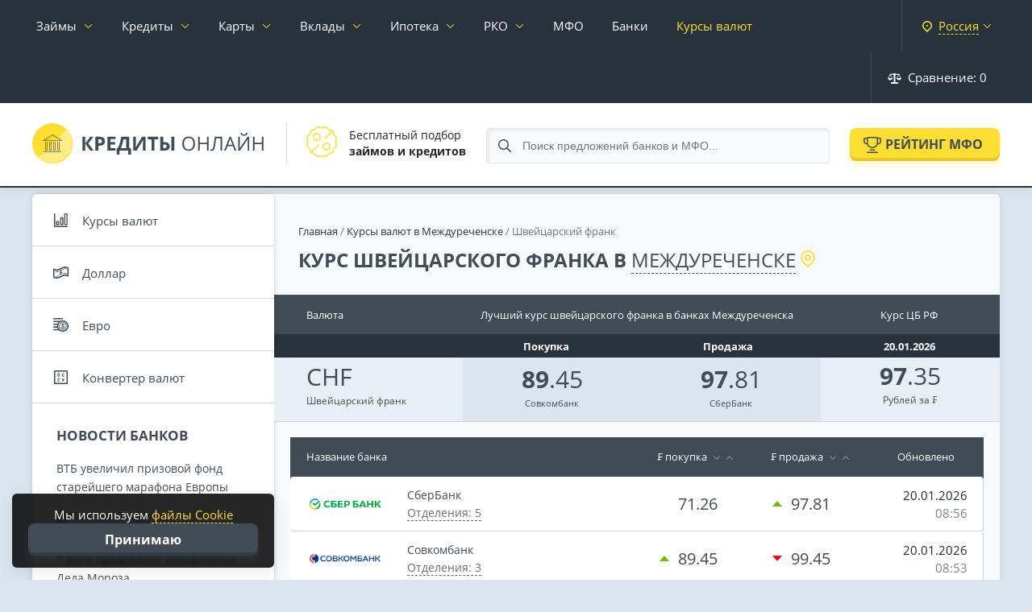

--- FILE ---
content_type: text/html; charset=utf-8
request_url: https://credits-on-line.ru/engine/ajax/controller.php
body_size: 379
content:
<div class="block">
    <div class="titles">Новости банков</div>
    <ul class="block_news">
        <li><a href="https://credits-on-line.ru/news/vtb-uvelichil-prizovoj-fond-starejshego-marafona-evropy/">ВТБ увеличил призовой фонд старейшего марафона Европы</a><span><em>05.01.2026</em><em>1216</em></span></li><li><a href="https://credits-on-line.ru/news/t-bank-predstavil-telefonnogo-deda-moroza/">Т-Банк представил телефонного Деда Мороза</a><span><em>25.12.2025</em><em>1979</em></span></li><li><a href="https://credits-on-line.ru/news/atb-obnovil-usloviya-dlya-premialnyh-klientov/">АТБ обновил условия для премиальных клиентов</a><span><em>22.12.2025</em><em>2240</em></span></li>
    </ul>
</div>

--- FILE ---
content_type: text/css; charset=utf-8
request_url: https://credits-on-line.ru/engine/classes/min/index.php?charset=utf-8&f=/templates/Credits/css/main.css&v=69
body_size: 29085
content:
:root{--color_negative:#E35744;--color_positive:#00BD9C;--color_stroke:#D3D8DD;--color_lite:#5b6978;--color_dark:#424C57;--color_yellow:#FFDE33;--color_ground_content:#F8FAFC;--color_ground_main:#DAE5F0;--color_ground_dark:#27323D}*:not(.rev_comm_text, .alphabet_li *, .root_menu *, progress, .comments-sort__rating *, .full_rating_logo, .related_loan__item-image, .b-filter *, .usr_box *, .new_logo_set *, .procent-calc-body-block *, .all-calc-blocks *){box-sizing:border-box}.p-0{padding:0
!important}.page__nav{background-color:#27323D;padding:0
25px}.hr_1{border:none;height:1px;background:#E2E9F0}.hr_2{margin:0
-30px;border:none;height:1px;background:#E2E9F0}.hr_3{margin:0
-30px;border:none;height:1px;background:#E2E9F0}.hr_4{margin:35px
-30px;border:none;height:1px;background:#E2E9F0}.fieldset_1{margin:0;padding:0;border:0}.zeos_label.ui-button{display:flex;align-items:center;border-radius:0;background:transparent;border:none;color:#2c333b;text-align:left;vertical-align:baseline;font:14px "Open Sans", sans-serif;outline:none;min-height:33px}.zeos_label.ui-button .ui-button-text{padding:0
10px 0 40px;line-height:17px;margin-top:-1px}.zeos_label.ui-button .ui-icon{background:#fff url(/templates/Credits/img/sprites.png) no-repeat -227px -12px;width:30px;height:30px;border:1px
solid #d3d8dd;border-radius:3px;box-shadow:1px 1px 3px 0 rgba(0,0,0, .06) inset, 1px 1px 0 0 #fff;top:0;left:auto;margin:0;transition:background-position .2s}.zeos_label.ui-button.ui-state-hover .ui-icon, .zeos_label.ui-button.ui-state-focus .ui-icon{border-color:#bbc2c8}.zeos_label.ui-button.ui-state-active .ui-icon{background-position:-227px 12px}.zeos_button.ui-button,.bbcodes,.f_button{cursor:pointer;background:#ffde33;box-shadow:0px 5px 8px rgba(255, 222, 51, 0.3), inset 0px -4px 0px rgba(0, 0, 0, 0.1);border-radius:4px;border:none;color:#424c57;font:700 16px/20px "Open Sans", sans-serif;margin:0;text-transform:uppercase;padding:11px
43px 12px;outline:none;transition:background-color .2s}.zeos_button.ui-button.ui-state-hover,.zeos_button.ui-button.ui-state-focus,.bbcodes:hover,.f_button:hover{background:#ffca13}.zeos_button.ui-button .ui-button-text{padding:0;line-height:20px}.zeos_button:disabled,.zeos_button[disabled="disabled"]{background:#fbeea5 !important;color:#b4ad87 !important;-webkit-box-shadow:inset 1px 1px 0 0 #e1d694, 1px 1px 0 0 #fff !important;box-shadow:inset 1px 1px 0 0 #e1d694, 1px 1px 0 0 #fff !important;cursor:default}.inferror{padding:0
8px 0 0;color:#8a929b;font-size:13px;position:relative}.inferror
span{display:inline-block;position:relative}.inferror span,
.inferror span:after{border-radius:50%;width:18px;height:18px;vertical-align:middle;padding:0}.inferror
span{margin:0
10px;position:relative;text-indent:-9999em;border-top:4px solid #dae5f0;border-right:4px solid #dae5f0;border-bottom:4px solid #dae5f0;border-left:4px solid #a5b4c3;-webkit-transform:translateZ(0);-ms-transform:translateZ(0);transform:translateZ(0);-webkit-animation:load8 1.1s infinite linear;animation:load8 1.1s infinite linear}@-webkit-keyframes
load8{0%{-webkit-transform:rotate(0deg);transform:rotate(0deg)}100%{-webkit-transform:rotate(360deg);transform:rotate(360deg)}}@keyframes
load8{0%{-webkit-transform:rotate(0deg);transform:rotate(0deg)}100%{-webkit-transform:rotate(360deg);transform:rotate(360deg)}}.bbcodes{cursor:pointer;font-size:14px;padding:2px
10px 3px;margin:0
0 2px 0}.f_button{margin:38px
0 0 0 !important}.eddy_button.ui-button{background:#ffde33;border-radius:3px;border:none;color:#424c57;font:700 16px/20px "Open Sans", sans-serif;margin:0
0 40px;text-transform:uppercase;padding:11px
43px 12px;box-shadow:1px 1px 0 0 rgba(217,188,40, .75);outline:none;transition:background-color .2s}.eddy_button.ui-button.ui-state-hover,.eddy_button.ui-button.ui-state-focus{background:#ffca13}.eddy_button.ui-button .ui-button-text{padding:0;line-height:20px}.eddy_button2.ui-button{background:#27323d;border-radius:3px;border:none;color:#fff;font:700 14px/19px "Open Sans", sans-serif;margin:20px
0 0;text-transform:uppercase;padding:11px
43px 12px;outline:none;transition:background-color .2s}.eddy_button2.ui-button.ui-state-hover,.eddy_button.ui-button.ui-state-focus{background:#414d59}.eddy_button2.ui-button .ui-button-text{padding:0;line-height:20px}.btn-large{text-transform:none !important;padding:20px
43px 20px !important;display:block;color:#ffde33 !important}.static_offers_news2 .offers_hidden .show_all_button .button.button-lg{color:#ffde33 !important}.show_all_button
.button{margin:20px
0 0 !important;float:none !important;text-transform:none !important;font-size:14px !important}.static_offers_news
.show_all_button{text-align:center}.show_all_button
button.button{width:100%}.static_offers_news .show_all_button a, .static_offers_news .show_all_button
button{margin:25px
auto 0 auto}.zeos_select.ui-selectmenu-button{background:#fff;position:relative;border-radius:3px;border:1px
solid #d3d8dd;color:#697179;font:14px "Open Sans", sans-serif;outline:none;box-shadow:1px 1px 3px 0 rgba(0,0,0, .06) inset, 1px 1px 0 0 #fff;vertical-align:bottom;height:43px;line-height:43px}.zeos_select.ui-selectmenu-button.ui-state-hover,.zeos_select.ui-selectmenu-button.ui-state-focus{border-color:#bbc2c8}.zeos_select.ui-selectmenu-button span.ui-icon{position:absolute;top:50%;background:url(/templates/Credits/img/sprites.png) no-repeat -268px 0;width:9px;height:5px;right:15px;margin-top:-1px;transition:transform .5s ease .2s}.zeos_select.ui-selectmenu-button.ui-corner-top span.ui-icon{transform:rotate(-180deg)}.zeos_select.ui-selectmenu-button .ui-selectmenu-text{padding:11px
11px 0 16px;line-height:normal}.ui-selectmenu-menu
.zeos_select{border-radius:0;border:1px
solid #bbc2c8;color:#2c333b;list-style:none;margin-top:-2px;max-width:240px;background:#fff;font-size:15px;box-shadow:2px 2px 5px 0 rgba(0,0,0, .15);padding:0;max-height:300px}.ui-selectmenu-menu .zeos_select .ui-menu-item{padding:6px
16px}.ui-selectmenu-menu .zeos_select .ui-state-focus{margin:0;border:none;color:#424c57;background:#ffde33;font-weight:normal}.zeos_slider.ui-slider{border-radius:0;border:none;background:transparent;padding:10px
0 12px;height:auto}.zeos_slider.ui-slider::before{content:"";display:block;background:#dde0e3;border-radius:3px;height:6px;box-shadow:1px 1px 0 0 #fff, 1px 1px 2px 0 rgba(0,0,0, .22) inset}.zeos_slider.ui-slider .ui-slider-range-min{border-radius:0;background:transparent}.zeos_slider.ui-slider .ui-slider-handle{outline:none;background:url(/templates/Credits/img/sprites.png) no-repeat -297px -38px;border:none;border-radius:0;margin-left:-11px;top:0;width:25px;height:28px}.zeos_slider.ui-slider .ui-slider-handle.ui-state-hover, .zeos_slider.ui-slider .ui-slider-handle.ui-state-focus{background-position:-296px 2px}.zeos_slider.ui-slider .ui-slider-handle.ui-state-active{background-position:-297px -38px}.zeos_autocomplete.ui-autocomplete{background:#fff;border:1px
solid #bbc2c8;box-shadow:2px 2px 5px 0 rgba(0,0,0, .15);max-height:274px}.zeos_autocomplete.ui-autocomplete .ui-menu-item{padding:6px
16px;color:#2c333b;font:14px "Open Sans", sans-serif}.zeos_autocomplete.ui-autocomplete .ui-menu-item.ui-state-focus{background:#ffde33;border:none;color:#424c57;margin:0}/*/*//**/.root_menu{position:relative;background-color:#27323d}.root_menu>.container-fluid{max-width:inherit}.root_menu
h1{display:none}.root_menu__ul{list-style:none;margin:0;height:64px;line-height:64px;padding:0
0 0 5px}.root_menu__ul>li{position:relative;box-sizing:border-box;display:inline-block;margin-right:35px}.root_menu__ul>li.has-sub_menu{padding-right:46px;margin-right:0}.root_menu
a{font-size:15px;line-height:23px;color:#fff;text-decoration:none;transition:color .5s}.root_menu
a.active{color:#ffde33 !important}.root_menu a:hover,
.root_menu li:hover>a{color:#93acc6}.root_menu__ul>li.has-sub_menu>a:after{display:inline-block;width:10px;height:6px;position:relative;left:10px;content:'';background:url(/templates/Credits/img/arrow_down.svg) no-repeat}@media (min-width: 1025px) and (max-width: 1180px){.root_menu .root_menu__inner>ul>li:not(.city-select):not(.root_menu--compare):nth-child(n+7){display:none}.root_menu .root_menu__inner>ul>li:not(.city-select):not(.root_menu--compare):nth-child(n+8){display:none}.root_menu .root_menu__inner>ul>li:not(.city-select):not(.root_menu--compare):nth-child(n+9){display:none}}@media (min-width: 1181px) and (max-width: 1239px){.root_menu .root_menu__inner>ul>li:not(.city-select):not(.root_menu--compare):nth-child(n+8){display:none}.root_menu .root_menu__inner>ul>li:not(.city-select):not(.root_menu--compare):nth-child(n+9){display:none}.root_menu .root_menu__inner>ul>li:not(.city-select):not(.root_menu--compare):nth-child(n+10){display:none}}@media (min-width: 1240px) and (max-width: 1492px){.root_menu .root_menu__inner>ul>li:not(.city-select):not(.root_menu--compare):nth-child(n+11){display:none}}.youtube{background-position:center;background-repeat:no-repeat;position:relative;display:inline-block;overflow:hidden;transition:all 200ms ease-out;cursor:pointer;width:100%}.youtube
.play{background:url(/templates/Credits/img/youtube-play-btn.png) no-repeat;background-position:0 -50px;-webkit-background-size:100% auto;background-size:100% auto;position:absolute;height:50px;width:69px;transition:none;top:0;left:0;right:0;bottom:0;margin:auto}.youtube:hover
.play{background-position:0 0}.root_menu .root_menu__inner>ul>li{position:static}.root_menu
.sub_menu{display:none}@media (min-width: 1025px){.root_menu
.sub_menu{position:absolute;left:0;right:0;top:100%;z-index:99;border:10px
solid var(--color_yellow);background:#FFF;padding:40px
0;box-shadow:0 2px 8px 0 rgba(0, 0, 0, 0.09)}}.sub_menu
*{box-sizing:border-box}.root_menu .sub_menu .container-fluid{line-height:normal}.root_menu li.has-sub_menu
a{display:inline-flex;align-items:center;width:100%}.root_menu li.has-sub_menu.active
.sub_menu{display:block}@media (min-width: 1025px){.root_menu li.has-sub_menu:hover
.sub_menu{display:block}}@media (max-width: 1024px){.root_menu li.has-sub_menu.active{display:flex;flex-wrap:wrap}.root_menu li.has-sub_menu.active
.sub_menu{width:100%;order:2}.root_menu .sub_menu .container-fluid{margin:0}}.root_menu .sub_menu
.sub_menu__title{color:var(--color_dark);font-size:20px;line-height:normal;font-weight:700;margin-bottom:50px}@media (max-width: 1280px){.root_menu .sub_menu
.sub_menu__title{padding:0
30px}}@media (max-width: 767px){.root_menu .sub_menu
.sub_menu__title{display:none}}.root_menu .sub_menu
.sub_menu__inner{display:flex;flex-wrap:wrap;gap:30px 0}.root_menu .sub_menu .sub_menu__inner
ul{list-style:none;margin:0;padding:0
30px;border-left:1px solid #E2E9F0}@media (max-width: 1219px){.root_menu .sub_menu .sub_menu__inner ul:first-child{border-left:none}}@media (max-width: 1024px){.root_menu .sub_menu .sub_menu__inner
ul{border:none;padding:0
!important;gap:0}}.sub_menu__links{flex-basis:25%;display:flex;flex-direction:column;gap:20px 0}@media (max-width: 899px){.sub_menu__links{flex-basis:50%}}@media (max-width: 1024px){.sub_menu__links{flex-basis:100%}.sub_menu__links:nth-child(2){display:none}}.sub_menu__links
a{color:#424C57;display:flex;align-items:center;gap:0 15px}@media (max-width: 1024px){.sub_menu__links
a{color:#f8fafc}}.sub_menu__links a[data-icon]:before{content:'';border-radius:4px;background:var(--color_yellow);display:flex;width:30px;height:30px;flex-direction:column;justify-content:center;align-items:center;box-shadow:0 -2px 0 0 rgba(0, 0, 0, 0.07) inset;background-repeat:no-repeat;background-position:center}.sub_menu__links a[data-icon="mfo"]:before{background-image:url('/templates/Credits/img/mfo.svg');background-size:14px}.sub_menu__links a[data-icon="reviews"]:before{background-image:url('/templates/Credits/img/reviews.svg');background-size:16px}.sub_menu__links a[data-icon="rating"]:before{background-image:url('/templates/Credits/img/rating.svg');background-size:16px 14px}.sub_menu__links a[data-icon="calculator"]:before{background-image:url('/templates/Credits/img/calculator.svg');background-size:14px}.sub_menu__offers{display:grid;grid-gap:10px;flex-basis:50%;width:50%;grid-template-columns:1fr 1fr;align-content:flex-start}@media (max-width: 1024px){.sub_menu__offers{display:none}}.sub_menu__offers li
a{display:flex;border-radius:4px;border:1px
solid #E2E9F0;background:#FFF;color:var(--color_dark);font-weight:700;gap:10px;align-items:center;padding:7px
10px}.sub_menu__offers li
span{overflow:hidden;text-overflow:ellipsis;max-width:200px}.sub_menu__offers li a:after{content:attr(data-after);border-radius:10px;border:1px
solid var(--color_yellow);color:var(--color_dark);font-size:11px;font-style:normal;font-weight:400;line-height:16px;padding:0
6px;margin-left:auto}.sub_menu__offers li a:before{content:'';width:20px;height:20px;background-image:var(--image);background-size:auto 20px;background-repeat:no-repeat}.cards-menu .sub_menu__offers li a:before{width:32px}.cards-menu
.sub_menu__offers{grid-template-columns:1fr}.cards-menu .sub_menu__offers li
span{max-width:100%}.ui-helper-hidden-accessible{display:none}.body{background:#F7FAFC;box-shadow:0px 0px 10px rgba(0, 0, 0, 0.07);border-radius:6px}@media (min-width: 980px){.body{display:grid;grid-template-columns:300px 1fr;grid-auto-flow:dense}.b_left_col{grid-column:1}main{grid-column:2;grid-column-end:4}}@media (min-width: 980px) and (max-width: 1024px){.body{grid-template-columns:250px 1fr}}.main_page{padding:30px;overflow:hidden}.hgroup_1{line-height:1;color:#424c57;text-transform:uppercase}.hgroup_1
.h2{margin:-6px 0 0 -2px;font-weight:700;font-size:30px}.hr{border-bottom:1px solid #dadcdd;margin:30px
0}.hgroup_2{line-height:1;color:#424c57;text-transform:uppercase}.hgroup_2
.h1{margin:0
0 10px -2px;font-weight:700;font-size:20px;line-height:24px}@media (min-width: 768px){.hgroup_2
.h1{font-size:23px;line-height:26px}}.hgroup_2
span{font-size:15px;text-transform:none;line-height:20px}.about
.h2{font-size:22px;text-transform:uppercase;color:#424c57;line-height:24px;margin:40px
0 0}.project{margin:20px
0 30px 2px;line-height:20px}.video{margin:20px
0 2px}.small_margin
h2{color:#414c57;font-size:20px;font-weight:700;line-height:20px;text-transform:uppercase;margin:5px
0 20px}.info_social{background-color:#27323d;margin:40px
-40px;padding:28px
40px 19px 39px}.info_social
.info{display:block;margin-bottom:15px;color:#ffde33;font-size:20px;line-height:normal;text-transform:uppercase;font-weight:400;vertical-align:7px}.info_social .info
strong{font-weight:600}.info_social
.share42init_1{display:inline-block;margin-left:24px}.share42-item{opacity: .9}.share42-item:hover{opacity:1}.advantages_conditions{margin:37px
0 41px;padding:0}.advantages_conditions>li{list-style:none;display:inline-block;width:50%;vertical-align:top}.advantages_conditions .ul_li_2
dl{margin-left:20px}.advantages_conditions
dt{font-weight:700;color:#424c57;font-size:20px;text-transform:uppercase;width:230px;line-height:20px;margin:0
0 23px -1px}.advantages_conditions
dd{margin:0}.advantages_conditions
ol{counter-reset:count;padding:0}.advantages_conditions ol
li{list-style:none;position:relative;padding:13px
0 0 39px;line-height:18px}.advantages_conditions ol li::after{counter-increment:count;content:counter(count, decimal);position:absolute;top:13px;left:0;width:30px;height:30px;line-height:29px;background:url(/templates/Credits/img/sprites.png) no-repeat -342px 0;text-align:center;font-weight:600;color:#424c57;font-size:15px}.advantages_conditions_static{margin:20px
0 20px;padding:0}.advantages_conditions_static>li{list-style:none;display:inline-block;width:50%;vertical-align:top}.advantages_conditions_static .ul_li_2
dl{margin-left:20px}.advantages_conditions_static
dt{font-weight:700;color:#424c57;font-size:20px;text-transform:uppercase;width:230px;line-height:20px;margin:0
0 23px -1px}.advantages_conditions_static
dd{margin:0}.advantages_conditions_static
ol{counter-reset:count;padding:0}.advantages_conditions_static ol
li{list-style:none;position:relative;padding:13px
0 0 39px;line-height:15px}.advantages_conditions_static ol li::after{counter-increment:count;content:counter(count, decimal);position:absolute;top:6px;left:0;width:30px;height:30px;line-height:29px;background:url(/templates/Credits/img/sprites.png) no-repeat -342px 0;text-align:center;font-weight:600;color:#424c57;font-size:15px}.advantages_conditions_static li
a{text-decoration:none;border-bottom:1px dashed #9da3a9;color:#424c57}.advantages_conditions_static li a:hover{color:#8ea1b5;border-bottom:1px dashed #9da3a9}.reviews{margin:25px
-40px 40px 0}.reviews
.h1{font-size:22px;text-transform:uppercase;overflow:hidden;color:#424c57;margin:0
0 -4px -2px;line-height:1;font-weight:700}.reviews .pull-right{font-weight:100}.reviews
h2{font-size:30px;text-transform:uppercase;overflow:hidden;color:#424c57;margin:0
0 -3px 0;line-height:1;font-weight:700}.reviews .h1
.rev_post_rate{font-size:13px;margin:5px
40px 0 0;text-transform:none}.reviews .h1 .rev_post_rate
span{font-weight:normal}.reviews .h2
.rev_post_rate{font-size:13px;margin:5px
40px 0 0;text-transform:none}.reviews .h2 .rev_post_rate
span{font-weight:normal}.reviews
.comment{display:inline-block;position:relative;vertical-align:top;width:290px;margin:40px
40px 0 0}.reviews .comment
.message{background-color:#fff;border-radius:3px;box-shadow:1px 1px 4px rgba(0,0,0, .14);padding:16px
20px 16px;color:#424c57;position:relative;min-height:51px;margin-bottom:15px}.reviews .comment .message::after{content:"";position:absolute;bottom:-13px;left:21px;border:7px
solid transparent;border-top-color:#fff}.reviews .comment .message::before{content:"";position:absolute;bottom:-16px;left:20px;border:8px
solid transparent;border-top-color:rgba(0,0,0, .04)}.reviews .comment
.rev_post_rate{margin:5px
0 0 0;position:absolute;right:-13px;bottom:10px}.reviews .comment .author
img{border:2px
solid #fff;border-radius:3px;box-shadow:1px 1px 1px rgba(0,0,0, .27);float:left;margin:0
7px 0 10px}.reviews .comment
.info{overflow:hidden;font-size:12px;color:#424c57;line-height:14px;padding-top:5px}.reviews .comment .info
span{color:#697179}.market_news{margin:24px
-40px 0 0}.market_news
.h2{font-size:22px;text-transform:uppercase;color:#424c57;margin:0
0 -3px -2px;line-height:1;font-weight:700}.market_news
.news{display:inline-block;width:294px;margin:40px
36px 0 0;vertical-align:bottom}.market_news
.img{float:left;margin:0
10px 0 0;border:2px
solid #fff;border-radius:3px;box-shadow:1px 1px 1px rgba(0,0,0, .27);width:55px;overflow:hidden}.market_news .img
img{vertical-align:bottom;height:55px;width:auto}@keyframes
market_news_img{from{margin-left:0px}to{margin-left:-34px}}.market_news .news:hover
img{animation:market_news_img 1s ease-in-out infinite alternate}.market_news
.info{overflow:hidden}.market_news .info
.h1{margin:0;font-size:14px;margin:0
0 7px;line-height:18px;text-transform:none}.market_news .info .h1
a{color:#2c333b;text-decoration:none;font-weight:normal}.market_news .info .h1 a:hover{color:#808d9c}.market_news .info
time{color:#5b6065}.market_news__inner{margin:40px
0 40px;display:grid;grid-gap:30px 36px;grid-template-columns:1fr 1fr}@media (max-width: 767px){.market_news__inner{grid-template-columns:1fr}.market_news__inner{margin:0
0 20px;display:grid;grid-gap:10px}}.market_news__inner
.news{width:98% !important;margin:0}.mfo_news{margin:24px
0 20px;display:grid;gap:40px 36px}@media (min-width: 768px){.mfo_news{grid-template-columns:1fr 1fr}}.mfo_news>.h1{font-size:30px;text-transform:uppercase;color:#424c57;margin:60px
0 -3px -2px;line-height:1;font-weight:100}@media (min-width: 768px){.mfo_news>.h1{grid-column:span 2}}.mfo_news > .h1
span{font-weight:700}.mfo_news
.news{display:block;vertical-align:bottom}.mfo_news
.img{float:left;margin:0
10px 0 0;border:2px
solid #fff;border-radius:3px;box-shadow:1px 1px 1px rgba(0,0,0, .27);width:55px;overflow:hidden}.mfo_news .img
img{vertical-align:bottom;height:55px}@keyframes
mfo_news_img{from{margin-left:0px}to{margin-left:-34px}}.mfo_news .news:hover
img{animation:mfo_news_img 1s ease-in-out infinite alternate}.mfo_news
.info{overflow:hidden;margin-top:3px}.mfo_news .info
.h3{margin:0}.mfo_news .info .h3
a{color:#2c333b;text-decoration:none;font-weight:normal}.mfo_news .info .h3 a:hover{color:#808d9c}.mfo_news .info
times{color:#8a929b}.shortnews_page{padding:34px
39px 40px 35px}.shortnews_page>.h1{color:#424c57;font-size:30px;text-transform:uppercase;font-weight:700;line-height:1}.shortnews{margin-top:37px}.shortnews
.shortnews_article{margin-top:10px;background-color:#fff;box-shadow:1px 1px 0 #cbced1;border-radius:4px;padding:23px;position:relative}.shortnews .shortnews_article:first-child{margin:0}.shortnews .shortnews_article:hover{box-shadow:1px 1px 0 #eaeced}.shortnews
.img{float:left;padding:1px;border:1px
solid #dae5f0;margin-right:19px}.shortnews .img
img{vertical-align:bottom}.shortnews
.title{overflow:hidden}.shortnews .title
a{font-size:15px;line-height:20px;font-weight:700;color:#424c57;text-decoration:none;text-transform:uppercase}.shortnews
.content{color:#424c57;line-height:20px;overflow:hidden;margin:10px
0 0}.shortnews
time{background-color:#ffde33;box-shadow:1px 1px 0 #e3cd5e;padding:6px
10px 6px 11px;font-size:15px;color:#424c57;font-weight:700;border-radius:3px;position:absolute;top:13px;left:13px;transition:all .5s}.shortnews .img:hover~time{left:-27px;top:39px;transform:rotate(-90deg)}.shortnews_page
.pagination{margin:40px
0 0;padding:0;display:flex;flex-wrap:wrap;gap:10px}.shortnews_page .pagination li,.pagination_reviews
li{list-style:none;display:inline-block;vertical-align:top}.shortnews_page .pagination .pages a,
.shortnews_page .pagination .pages span,
.pagination_reviews .pages a,
.pagination_reviews .pages
span{float:left;width:28px;line-height:28px;text-align:center;text-decoration:none;text-transform:uppercase;color:#424c57;font-weight:700;font-size:15px;background-color:#ffde33;box-shadow:inset 0px -2px 0px rgba(0, 0, 0, 0.07);border-radius:4px}.shortnews_page .pagination .pages a:hover,
.pagination_reviews .pages a:hover{background-color:#ffca13}.shortnews_page .pagination .pages *:first-child,
.pagination_reviews .pages *:first-child{margin:0}.shortnews_page .pagination .pages,
.pagination_reviews .pages, .pagination_reviews
.pages{display:flex;flex-wrap:wrap;gap:3px}.shortnews_page .pagination .pages span,
.pagination_reviews .pages span, .pagination_reviews .pages
.active{background-color:#424c57;color:#fff;box-shadow:0px 5px 8px rgba(66, 76, 87, 0.25), inset 0px -4px 0px rgba(0, 0, 0, 0.2);cursor:default}.pagination_reviews .pages .active:hover{background-color:#424c57;color:#fff}.shortnews_page .pagination .pages .nav_ext,
.pagination_reviews .pages
.nav_ext{background-color:transparent;color:#424c57;opacity: .5}.shortnews_page .pagination .prev *,
.shortnews_page .pagination .next
*{display:inline-block;line-height:29px;text-align:center;text-decoration:none;text-transform:uppercase;color:#424c57;font-weight:700;font-size:15px;background-color:#ffde33;box-shadow:1px 1px 0 #e1cc5d;padding:0
10px;border-radius:3px}.shortnews_page .pagination .prev a:hover,
.shortnews_page .pagination .next a:hover{background-color:#ffca13;box-shadow:1px 1px 0 #d9bc28}.shortnews_page .pagination .prev:has(span),
.shortnews_page .pagination .next:has(span){display:none}.pagination_reviews{padding:0
30px;margin:0}.pagination_reviews .prev *,
.pagination_reviews .next
*{display:inline-block;line-height:29px;background:url("/templates/Credits/img/arrow_3.png") no-repeat center center;text-indent:-9999px;margin:0
10px;width:8px}.pagination_reviews .prev
*{margin-left:0}.pagination_reviews .prev a:hover,
.pagination_reviews .next a:hover{opacity:0.7}.pagination_reviews .next
*{-webkit-transform:rotate(180deg);-moz-transform:rotate(180deg);-ms-transform:rotate(180deg);-o-transform:rotate(180deg);transform:rotate(180deg)}.fullnews_page{padding:30px
30px 20px;overflow:hidden}.fullnews_page > .h1, .fullnews_page > .h1 a, .full_rating > .lcol > .h1, .full_rating > .lcol > .h1
a{color:#424c57;font-size:24px;line-height:30px;text-transform:uppercase;font-weight:700;margin:0;text-decoration:none}.full_rating > .lcol > .h1
span{font-weight:400 !important}.fullnews_page
time{display:block;width:100px;margin-top:14px;background-color:#ffde33;text-align:center;color:#424c57;font-size:13px;padding:5px
10px;font-weight:700;box-shadow:1px 1px 0 #e1cc5d;border-radius:3px}.fullnews_page
.content{color:#23282e;line-height:22px;margin-top:30px}.fullnews_page .content img:not([class]), .highslide img:not([class]){vertical-align:bottom;padding:1px;border:1px
solid #dae5f0;border-radius:2px;max-width:100%}.fullnews_page .content p:not([class]):first-child{margin:0}.fullnews_page .content p:not([class]){margin:29px
0 0;font:15px/22px "Open Sans", Tahoma, Helvetica, sans-serif}.fullnews_page .content
h2{font-size:20px;text-transform:uppercase;color:#424c57;line-height:24px;margin:40px
0 0}.fullnews_page div.h2, .fullnews_page
h2.h2{font-size:20px;font-weight:700;text-transform:uppercase;color:#424c57;line-height:24px;margin:20px
0 0}.fullnews_page .content a:not([class]){text-decoration:none;border-bottom:1px dashed #9da3a9;color:#424c57}.fullnews_page .content a:not([class]):hover{border-bottom:1px dashed #9da3a9;text-decoration:none;color:#8ea1b5}.fullnews_page
.content{line-height:20px;margin-top:40px}.fullnews_page .content ul:not([class]){padding:0;margin:25px
25px}.fullnews_page .content ul:not([class]) li{margin-top:16px;padding-left:20px;position:relative;list-style:none;color:#262626;line-height:20px}.fullnews_page .content ul:not([class]) li:first-child{margin:0}.fullnews_page .content ul:not([class]) li::after{content:"";position:absolute;left:0;top:4px;width:12px;height:12px;background:url("/templates/Credits/img/sprites.png") no-repeat -166px -64px}.fullnews_page
.content2{color:#23282e;line-height:20px;margin-top:20px}.fullnews_page .content2
img{vertical-align:bottom;padding:1px;border:1px
solid #dae5f0;border-radius:2px;max-width:100%}.fullnews_page .content2 img:not([height="20"]){display:flex;margin:0
auto}.fullnews_page .content2 p:first-child{margin:0}.fullnews_page .content2
p{margin:29px
0 0;font-size:15px;line-height:23px}.fullnews_page .content2
h2{font-size:20px;text-transform:uppercase;color:#424c57;line-height:24px;margin:40px
0 0}.fullnews_page2
.h2{font-size:20px;font-weight:700;text-transform:uppercase;color:#424c57;line-height:24px;margin:40px
0 0}.fullnews_page .content2
a{text-decoration:none;border-bottom:1px dashed #9da3a9;color:#424c57}.fullnews_page .content2 a:hover{border-bottom:1px dashed #9da3a9;text-decoration:none;color:#8ea1b5}.fullnews_page
.content2{line-height:20px}.fullnews_page .content2 .static_offers_news .left
.info{margin:0
0 0 22px}.fullnews_page .content2 .static_offers_news .right
.info{margin:13px
20px 0 0}.fullnews_page .content2 .static_offers_news
img{padding:none;border:none;border-radius:0}.fullnews_page .content2 .static_offers_news
a{text-decoration:inherit;border:inherit;color:inherit}.fullnews_page .content2 .static_offers_news a:hover{border-bottom:inherit;text-decoration:inherit;color:inherit}.fullnews_page
h3{font-size:18px;font-weight:700;text-transform:uppercase;color:#424c57;line-height:24px;margin:40px
0 0}.fullnews_page .content2>ul:not(.step-list){padding:0;margin:25px
25px}.fullnews_page .content2 > ul:not(.step-list) li{margin-top:16px;padding-left:17px;position:relative;list-style:none;color:#262626;line-height:20px}.fullnews_page .content2 > ul:not(.step-list) li:first-child{margin:0}.fullnews_page .content2 > ul:not(.step-list) li::after{content:"";position:absolute;left:0;top:2px;width:12px;height:12px;background:url("/templates/Credits/img/sprites.png") no-repeat -166px -64px}.fullnews_page2{padding:17px
39px 0px 35px;overflow:hidden}.fullnews_page2  .forma .l-btn{background:#ffde33 none repeat scroll 0 0 !important;border:medium none !important;border-radius:3px !important;box-shadow:1px 1px 0 0 rgba(217, 188, 40, 0.75) !important;color:#424c57 !important;cursor:pointer !important;font:700 16px/20px "Open Sans",Arial,Tahoma,Helvetica,sans-serif !important;outline:medium none !important;padding:11px
43px 12px !important;text-transform:uppercase !important;transition:background-color 0.2s ease 0s !important}.fullnews_page2  .forma .l-btn:hover{background:#ffca13 !important}.fullnews_page2  .forma .geo .confirm
.yes{margin-right:5px !important;background:#ffde33 !important;border:medium none !important;border:1px
solid #d3d8dd !important;box-shadow:0 0 0px rgba(0,0,0,0) !important}.fullnews_page2  .forma .geo .confirm
.no{border:1px
solid #d3d8dd !important;box-shadow:0 0 0px rgba(0,0,0,0) !important}.fullnews_page2  .forma .has-sucess .form-control{border:1px
solid #d3d8dd !important;background-color:#fff !important}.fullnews_page2  .forma  .form-control{border:1px
solid #d3d8dd !important;background-color:#fff !important;box-shadow:inset 0 0 0 rgba(0,0,0,0.0) !important;height:41px !important}.fullnews_page2  .forma
.ajax{border-bottom:1px dashed !important;color:#2c333b !important}.fullnews_page2  .forma .ajax:hover{border-bottom:1px dashed !important;color:#8ea1b5 !important}.fullnews_page2  .forma .l-modal-dialog .l-modal-body .l-content
.letter{color:#000 !important}.fullnews_page2  .forma .slider.default .line .back
.complete{display:block !important;background:#dde0e3 !important;border-radius:3px !important;height:6px !important;box-shadow:1px 1px 0 0 #fff, 1px 1px 2px 0 rgba(0,0,0, .22) inset !important}.fullnews_page2  .forma .slider.default .line .back .runner  .runner-image{outline:none !important;background:url('/templates/Credits/img/sprites.png') no-repeat -297px -38px  !important;border:none !important;border-radius:0 !important;box-shadow:0 0 0px rgba(0,0,0,0)!important;margin:8px
0 !important;top:0 !important;width:25px !important;height:28px !important}.fullnews_page2  .forma .slider.default .line .back
.parts{display:none !important}.fullnews_page2  .forma  .l-control-label{font-weight:none !important}.fullnews_page2
.block_button{margin-top:10px !important;text-align:left !important;padding-left:0px !important;padding-right:0px !important}.fullnews_page2 .block_button  .l-col-sm-12{padding-left:0px !important;padding-right:0px !important}.fullnews_page2
.block{border-radius:0px !important}.fullnews_page2
.zag{background:#ffde33;margin:0
-4px 0 -3px;border-radius:3px 4px 4px 3px;box-shadow:-1px -1px 0 0 #e1cc5d inset;padding:17px
24px 18px 19px;font-size:15px;text-transform:uppercase;color:#424c57;font-weight:700}.result_caption
h2{color:#424c57 !important;font:"Open Sans",Arial,Tahoma,Helvetica,sans-serif !important;font-size:20px !important;text-transform:uppercase !important;font-weight:700 !important;line-height:24px !important;margin:40px
0 0 0 !important}.form-group
.slider{margin-left:0px !important;margin-right:0px !important}.fullnews_page3{padding:47px
0 0 0}.fullnews_page3  .forma .l-btn{background:#ffde33 none repeat scroll 0 0 !important;border:medium none !important;border-radius:3px !important;box-shadow:1px 1px 0 0 rgba(217, 188, 40, 0.75) !important;color:#424c57 !important;cursor:pointer !important;font:700 16px/20px "Open Sans",Arial,Tahoma,Helvetica,sans-serif !important;outline:medium none !important;padding:11px
43px 12px !important;text-transform:uppercase !important;transition:background-color 0.2s ease 0s !important}.fullnews_page3  .forma .l-btn:hover{background:#ffca13 !important}.fullnews_page3  .forma .geo .confirm
.yes{margin-right:5px !important;background:#ffde33 !important;border:medium none !important;border:1px
solid #d3d8dd !important;box-shadow:0 0 0px rgba(0,0,0,0) !important}.fullnews_page3  .forma .geo .confirm
.no{border:1px
solid #d3d8dd !important;box-shadow:0 0 0px rgba(0,0,0,0) !important}.fullnews_page3  .forma .has-sucess .form-control{border:1px
solid #d3d8dd !important;background-color:#fff !important}.fullnews_page3  .forma  .form-control{border:1px
solid #d3d8dd !important;background-color:#fff !important;box-shadow:inset 0 0 0 rgba(0,0,0,0.0) !important;height:41px !important}.fullnews_page3  .forma
.ajax{border-bottom:1px dashed !important;color:#2c333b !important}.fullnews_page3  .forma .ajax:hover{border-bottom:1px dashed !important;color:#8ea1b5 !important}.fullnews_page3  .forma .l-modal-dialog .l-modal-body .l-content
.letter{color:#000 !important}.fullnews_page3  .forma .slider.default .line .back
.complete{display:block !important;background:#dde0e3 !important;border-radius:3px !important;height:6px !important;box-shadow:1px 1px 0 0 #fff, 1px 1px 2px 0 rgba(0,0,0, .22) inset !important}.fullnews_page3  .forma .slider.default .line .back .runner  .runner-image{outline:none !important;background:url(/templates/Credits/img/sprites.png) no-repeat -297px -38px  !important;border:none !important;border-radius:0 !important;box-shadow:0 0 0px rgba(0,0,0,0)!important;margin:8px
0 !important;top:0 !important;width:25px !important;height:28px !important}.fullnews_page3  .forma .slider.default .line .back
.parts{display:none !important}.fullnews_page3  .forma  .l-control-label{font-weight:none !important}.fullnews_page3
.block_button{margin-top:10px !important;text-align:left !important;padding-left:0px !important;padding-right:0px !important}.fullnews_page3 .block_button  .l-col-sm-12{padding-left:0px !important;padding-right:0px !important}.fullnews_page3
.block{border-radius:0px !important}.zag{background:#ffde33;margin:0
-4px 0 -3px;border-radius:3px 4px 4px 3px;box-shadow:-1px -1px 0 0 #e1cc5d inset;padding:17px
24px 18px 19px;font-size:15px;text-transform:uppercase;color:#424c57;font-weight:700}.zag2{background:#ffde33;margin:0
-4px 0 -3px;border-radius:3px 4px 4px 3px;box-shadow:-1px -1px 0 0 #e1cc5d inset;padding:17px
24px 18px 19px;margin:37px
0 0 0;font-size:15px;text-transform:uppercase;color:#424c57;font-weight:700}.fullnews_page
.share42init_2{margin:35px
0 0}.h2_offer{font-size:20px;font-weight:700;text-transform:uppercase;color:#424c57;line-height:24px;margin:40px
0 30px}.fullnews_page
.comments{margin-top:20px}.fullnews_page .comments .h1,
.fullnews_page .comments .h2,
.b-filter
.h1{background-color:var(--color_yellow);text-transform:uppercase;font-weight:700;color:#424c57;font-size:16px;margin:0;-webkit-box-shadow:inset 0 -4px 0 0 rgba(0, 0, 0, .1);box-shadow:inset 0 -4px 0 0 rgba(0, 0, 0, .1);-webkit-border-radius:4px;border-radius:4px;position:relative}.fullnews_page .comments
.h1{padding:17px
17px 18px 51px}.fullnews_page .comments
.h2{padding:17px
17px 18px 22px}.fullnews_page .comments .h2
h2{background:none;padding:0;box-shadow:none;display:inline-block;margin:0
10px 0 0}.fullnews_page .comments .h2
span{display:inline-block;margin:0
10px}.fullnews_page .comments .h1::after{content:"";position:absolute;left:12px;top:12px;width:29px;height:29px;background:url(/templates/Credits/img/sprites.png) no-repeat 0 0}.fullnews_page .comments .sitecomment
.h1{padding:17px
23px 18px 23px}.fullnews_page .comments .sitecomment .h1::after{display:none}.sitecomment{margin-bottom:30px}.fullnews_page.static, .fullnews_page.static
.comments{margin-top:0;padding-top:20px}.fullnews_page .comments
#vk_comments{margin-top:10px;width:100%;box-shadow:1px 1px 0 #d3d3d4;border-radius:3px;overflow:hidden}.fullnews_page .more_news>.h2{color:#424c57;text-transform:uppercase;font-size:20px;line-height:1;font-weight:700;margin:40px
0 0 1px}.static_offers{padding:10px
39px 40px 35px}.static_offers>.h1{color:#424c57;text-transform:uppercase;font-size:30px;line-height:1;font-weight:700}.static_offers>.h2{color:#424c57;text-transform:uppercase;font-size:25px;line-height:1;font-weight:700;margin:40px
0 0 0}.static_offers>.h3{color:#424c57;text-transform:uppercase;font-size:25px;line-height:1;font-weight:700;margin:40px
0 0 0}.static_offers > p
a{text-decoration:none;border-bottom:1px dashed;color:#424c57}.static_offers > p a:hover{color:#8ea1b5}.static_offers_news{padding:0}.static_offers_news>.h1{color:#424c57;text-transform:uppercase;font-size:30px;line-height:1;font-weight:700;margin:3px
0 0 0}.static_offers_news>.h2{color:#424c57;text-transform:uppercase;font-size:24px;line-height:1;font-weight:700;margin:40px
0 0 1px}.static_offers_news>.h3{color:#424c57;text-transform:uppercase;font-size:24px;line-height:1;font-weight:700;margin:40px
0 0 1px}.static_offers_news > p
a{text-decoration:none;border-bottom:1px dashed;color:#424c57}.static_offers_news > p a:hover{color:#8ea1b5}.static_offers_news
p{line-height:20px}.static_offers
p{line-height:20px}.telo
p{line-height:20px}.telo
a{text-decoration:none;border-bottom:1px dashed #9da3a9;color:#2c2c26}.telo a:hover{border-bottom:1px dashed #9da3a9;text-decoration:none;color:#8ea1b5}.telo ul:not(.step-list){padding:0;margin:25px
25px}.telo ul:not(.step-list) li{margin-top:16px;padding-left:17px;position:relative;list-style:none;color:#262626;line-height:20px}.telo ul:not(.step-list) li:first-child{margin:0}.telo ul:not(.step-list) li::after{content:"";position:absolute;left:0;top:4px;width:12px;height:12px;background:url("/templates/Credits/img/sprites.png") no-repeat -166px -64px}.telo
ul.sortedul{margin:26px
0 0;padding:0}.telo ul.sortedul
li{padding-left:0px}.telo ul.sortedul a,.telo ul.sortedul a:hover{border-bottom:0px}.static_content{padding:0;margin:29px
0 29px}ul.static_content
li{margin-top:8px;padding-left:17px;position:relative;list-style:none;color:#262626;line-height:17px}.static_content li
a{text-decoration:none;border-bottom:1px dashed #9da3a9;color:#424c57}.static_content li a:hover{color:#8ea1b5;border-bottom:1px dashed #9da3a9;text-decoration:none}ul.static_content  li:first-child{margin:0}ul.static_content li::after{content:"";position:absolute;left:0;top:3px;width:12px;height:12px;background:url("/templates/Credits/img/sprites.png") no-repeat -166px -64px}.telo
h2{color:#424c57;text-transform:uppercase;font-size:20px;line-height:1;font-weight:700;line-height:24px;margin:30px
0 0 0}.telo ol, .fullnews_page .content ol, .fullnews_page .content2
ol{list-style:none;padding:0;margin:25px
35px}.telo ol li,
ol.static_content li, .fullnews_page .content ol li, .fullnews_page .content2 ol
li{position:relative;counter-increment:section;margin:0
0 20px 0;padding-left:17px;list-style:none;color:#262626;line-height:20px}.telo ol li:before,
ol.static_content li:before, .fullnews_page .content ol li:before, .fullnews_page .content2 ol li:before{position:absolute;content:counters(section, ".");left:-15px;top:0px;background:#fff;width:21px;height:21px;border-radius:50%;text-align:center;color:#424c57;font-size:13px;line-height:21px;-webkit-box-shadow:0 0 0 3px #ffde33;box-shadow:0 0 0 3px #ffde33}.static_offers h1
a{color:inherit;text-decoration:none;margin:0}.static_offers
.offers{margin:37px
0 0;padding:0}.static_offers .offers
li{list-style:none;margin-top:10px}.static_offers .offers li:first-child{margin:0}.static_offers .article,.full_rating_inf{background-color:#fff;box-shadow:1px 1px 0 #d3d3d4;border-radius:3px;padding-bottom:16px}.static_offers
.left{float:left;margin:12px
6px 9px 0px}.fullnews_page
.left{float:left;margin:12px
6px 9px 0px}.static_offers
.logo{cursor:pointer;display:inline-block;line-height:85px;width:190px;text-align:center;padding-bottom:3px}.static_offers .logo
img{vertical-align:middle}.static_offers .left
.info{margin:0
0 0 32px;width:150px;color:#424c57;font-size:11px;line-height:14px}.static_offers .right,.full_rating_inf{overflow:hidden}.full_rating_inf{padding:0;margin:15px
0 30px 0}.full_rating_inf
header{margin:12px
0 10px 20px;overflow:hidden;position:relative;display:flex;align-items:stretch;justify-content:space-between}.static_offers
header{margin-top:12px;overflow:hidden}.static_offers .tables, .full_rating_inf
.tables{display:inline-block;vertical-align:top}.static_offers .conditions, .full_rating_inf
.conditions{border-spacing:0}.full_rating_inf
.conditions{margin-top:16px}.full_rating_inf
.conditions{margin-bottom:16px}.static_offers .conditions td, .full_rating_inf .conditions
td{padding:0}.static_offers .conditions.b, .full_rating_inf
.conditions.b{margin-top:13px}.static_offers .conditions .title, .full_rating_inf .conditions
.title{color:#424c57;font-size:13px;line-height:16px}.full_rating_inf .conditions .title
td{width:140px}.static_offers .conditions .title td:first-child,.full_rating_inf .conditions .title td:first-child{width:158px}.static_offers .conditions .description, .full_rating_inf .conditions
.description{color:#424c57;font-size:15px;font-weight:700;text-transform:uppercase}.full_rating_inf .zeos_button,
.full_rating_inf .f_button,
.full_rating_inf
.button{float:none;padding:40px
27px 37px 29px;margin-right:16px}.static_offers .zeos_button, .static_offers
.f_button{float:right;padding:29px
18px 29px 18px;margin-right:16px}.static_offers .zeos_button .ui-button-text,
.full_rating_inf .zeos_button .ui-button-text,
.full_rating_inf .button span,
.offers .button span,
.offers_hidden .button
span{font-size:15px;line-height:22px}.static_offers .right
.info{color:#424c57;margin:20px
20px 0 0}.full_rating_inf
.info{display:block;text-align:center;background:#e9eff6;border-radius:0 0 3px 3px;margin:0;padding:15px;font-size:15px;color:#424c57}.full_rating_inf .info
span{color:#8a929b}.static_offers_news
.offers{margin:37px
0 0;padding:0}.static_offers_news .offers
li{list-style:none;margin-top:10px}.static_offers_news .offers li:first-child{margin:0}.static_offers_news
.article{position:relative;background-color:#fff;box-shadow:0px 2px 8px rgba(0, 0, 0, 0.09);border-radius:4px;-webkit-border-radius:4px;padding-bottom:16px}.static_offers_news
.offers2{margin:0;padding:0}.static_offers_news .offers2
li{list-style:none;margin-top:10px}.static_offers_news .offers2 li:first-child{margin:0}.static_offers_news2
.article{background-color:#fff;box-shadow:0px 2px 8px rgba(0, 0, 0, 0.09);border-radius:4px;-webkit-border-radius:4px;padding-bottom:16px}.offer_card:not([data-type="mfo-similar"]) .offer_card__inner{cursor:pointer}.offer_card:not(.is_percent):hover{-webkit-box-shadow:inset 0 0 0 1px #d3d8dc, 0px 2px 8px rgba(0, 0, 0, 0.09);box-shadow:inset 0 0 0 1px #d3d8dc, 0px 2px 8px rgba(0, 0, 0, 0.09)}@media (min-width: 768px){.offer_card{padding:0
!important}.offer_card__inner{display:flex;width:100%}.offer_card__inner
.left{margin:0;padding:0
0 10px}.offer_card__inner
.right{width:100%;padding:0
0 15px}.offer_card__inner .left:after{content:'';position:absolute;width:1px;right:0;top:0;bottom:0;background:#D3D8DD}.offer_card.is_percent .left:after{top:1px;bottom:1px}.offer_card
.offer_rate{align-items:flex-start;padding:0
20px}.offer_card .offer_rate>div{display:flex;justify-content:space-between;width:100%;margin-bottom:10px}.offer_card .offer_rate
.rating{transform:scale(1)}.offer_card .offer_rate
a{display:inline}.offer_card
.offer_rate_val{font-size:13px}}.offer_card
.offer_rate_val{font-size:13px}.offer_card .offer_rate_val:after{content:' / 5';color:#8a929b}.static_offers_news
.left{position:relative;float:left;margin-right:20px}.static_offers_news
.logo{cursor:pointer;display:inline-block;line-height:85px;width:190px;text-align:center;padding-bottom:3px;margin-top:5px}.static_offers_news .logo
img{vertical-align:middle}.static_offers_news
.logo2{cursor:pointer;display:inline-block;line-height:85px;width:190px;text-align:center;padding-bottom:10px;margin:20px
0 0 0}.static_offers_news .logo2
img{vertical-align:middle}.static_offers_news .left
.info{margin:0
0 0 22px;width:150px;color:#424c57;font-size:12px;line-height:14px}.static_offers_news .left
.info2{margin:0
0 0 32px;width:120px;color:#424c57;font-size:12px;line-height:14px}.static_offers_news .left
.name{margin:10px
0 0 22px;width:150px;color:#424c57;font-size:14px;line-height:14px}.static_offers_news
.right{overflow:hidden}.static_offers_news
header{margin-top:20px;overflow:hidden}.static_offers_news
.tables{display:inline-block;vertical-align:top}.static_offers_news
.conditions{border-spacing:0;margin-top:16px}.static_offers_news .conditions
td{padding:0}.static_offers_news
.conditions.b{margin-top:13px}.static_offers_news .conditions
.title{color:#424c57;font-size:13px;line-height:16px}.static_offers_news .conditions .title td:first-child{width:169px}.static_offers_news .conditions
.description{color:#424c57;font-size:15px;font-weight:700;line-height:22px}.static_offers_news .zeos_button, .static_offers_news
.f_button{float:right;padding:44px
19px 44px 19px;margin-right:16px;margin-top:20px}.static_offers_news .zeos_button .ui-button-text{font-size:15px;line-height:18px}@media (min-width:980px){.static_offers_news .zeos_button .ui-button-text,
.static_offers_news2 .zeos_button .ui-button-text,
.static_offers:not(.page_rate) .zeos_button .ui-button-text,
.full_rating_inf .zeos_button .ui-button-text,
.offers .button span,
.offers_hidden .button span,
.static_offers:not(.page_rate) .button span,
.full_rating_inf .button
span{display:table-caption !important}}.static_offers_news .right
.info{color:#424c57;margin:13px
20px 0 0}.static_offers_news2 .offers,
.static_offers_news2 .offers_hidden,
.static_offers_news .offers,
.static_offers_news
.offers_hidden{margin:26px
0 0;padding:0}.static_offers_news2 .offers li, .static_offers_news2 .offers_hidden
li{list-style:none;margin-top:10px}.static_offers_news2 .offers li:first-child, .static_offers_news2 .offers_hidden li:first-child{margin:0}.static_offers_news2
.article{position:relative;background-color:#fff;box-shadow:1px 1px 0 #d3d3d4;border-radius:3px;padding-bottom:16px}.static_offers_news2 .offers_hidden
.show_all_button{text-align:center}.static_offers_news2 .offers_hidden .show_all_button
.btn{color:#fff !important}.static_offers_news2 .offers_hidden .show_all_button .btn:hover{background:#414d59}.static_offers_news2
.offers2{margin:0;padding:0}.static_offers_news2 .offers2
li{list-style:none;margin-top:10px}.static_offers_news2 .offers2 li:first-child{margin:0}.static_offers_news2
.article{background-color:#fff;box-shadow:1px 1px 0 #d3d3d4;border-radius:3px;padding-bottom:16px}.static_offers_news2
.left{float:left;margin-right:5px}.static_offers_news2
.logo{cursor:pointer;display:inline-block;line-height:85px;width:190px;text-align:center;padding-bottom:3px}.static_offers_news2 .logo
img{vertical-align:middle}.static_offers_news2
.logo2{cursor:pointer;display:inline-block;line-height:85px;width:190px;text-align:center;padding-bottom:10px;margin:20px
0 0 0}.static_offers_news2 .logo2
img{vertical-align:middle}.static_offers_news2 .left
.info{margin:0
0 0 32px;width:150px;color:#424c57;font-size:11px;line-height:14px}.static_offers_news2 .left
.info2{margin:0
0 0 32px;width:120px;color:#424c57;font-size:12px;line-height:14px}.static_offers_news2 .left
.name{margin:10px
0 0 22px;width:150px;color:#424c57;font-size:14px;line-height:14px}.static_offers_news2
.right{overflow:hidden}.static_offers_news2
header{margin:15px
0 15px 0;overflow:hidden}.static_offers_news2
.tables{display:inline-block;vertical-align:top}.static_offers_news2
.conditions{border-spacing:0;margin-top:16px}.static_offers_news2 .conditions
td{padding:0}.static_offers_news2
.conditions.b{margin-top:13px}.static_offers_news2 .conditions
.title{color:#424c57;font-size:13px;line-height:16px}.static_offers_news2 .conditions .title td:first-child{width:169px}.static_offers_news2 .conditions
.description{color:#424c57;font-size:15px;font-weight:700;text-transform:uppercase}.static_offers_news2 .zeos_button,
.static_offers_news2 .f_button,
.offers .button, .offers_hidden
.button{float:right;padding:44px
19px 44px 19px;margin-right:15px;margin-top:20px}.static_offers_news2 .zeos_button .ui-button-text,
.static_offers_news2 .f_button span,
.offers .button span, .offers_hidden .button
span{font-size:15px;line-height:22px}.static_offers_news2 .right
.info{color:#424c57;margin:15px
20px 0 0}.static_offers_news .right .info
a{color:#424c57;font-size:15px;font-weight:700;text-transform:uppercase;text-decoration:none}.static_offers_news .right .info a:hover{color:#808d9c}.static_offers_news .right .info+header{margin-top:0}@media (max-width: 1099px){.static_offers_news .conditions td:nth-child(3){display:none}}@media (min-width: 1100px){.static_offers_news .right .info+header{display:flex;justify-content:space-between}.static_offers_news
.tables{width:100%}.static_offers_news
.conditions{width:100%}.static_offers_news .conditions
td{width:33% !important}}.static_offers_banks
.offers{margin:0px
0 0;padding:0}.static_offers_banks .offers
li{list-style:none;margin-top:0px;border-bottom:1px solid #d3d3d4}.static_offers_banks .offers li:first-child{margin:0}.static_offers_banks
.article{position:relative;background-color:#fff;box-shadow:1px 1px 0 #d3d3d4;border-radius:3px;padding-bottom:16px}.static_offers_banks
.left{float:left;margin:20px
10px 9px 0px}.static_offers_banks
.logos{display:inline-block;line-height:85px;width:190px;text-align:center;padding-bottom:3px}.static_offers_banks .logos
img{vertical-align:middle}.static_offers_banks .left
.info{margin:0
0 0 32px;width:150px;color:#424c57;font-size:11px;line-height:14px}.static_offers_banks ul.offers .right p.info
a{color:#424c57;font-size:15px;font-weight:700;text-transform:uppercase;text-decoration:none}.static_offers_banks ul.offers .right p.info a:hover{color:#808d9c}.static_offers_banks
.right{overflow:hidden}.static_offers_banks
header{margin-top:12px;overflow:hidden}.static_offers_banks
.tables{display:inline-block;vertical-align:top}.static_offers_banks
.conditions{border-spacing:0}.static_offers_banks .conditions
td{padding:0}.static_offers_banks
.conditions.b{margin-top:13px}.static_offers_banks .conditions
.titles{color:#424c57;font-size:14px;line-height:16px}.static_offers_banks .conditions .titles td:first-child{width:169px}.static_offers_banks .conditions
.description{color:#424c57;font-size:15px;font-weight:700;text-transform:uppercase}.static_offers_banks .zeos_button, .static_offers_banks
.f_button{float:right;padding:29px
27px 29px 29px;margin-right:16px}.static_offers_banks .zeos_button .ui-button-text{font-size:15px;line-height:17px}.static_offers_banks .right
.info{color:#424c57;margin:20px
20px 0 0}.feedback_page{padding:32px
39px 40px 35px}.feedback_page.feedback_block{padding:0
0 20px}.feedback_page>.h1{color:#424c57;text-transform:uppercase;font-size:24px;line-height:1;font-weight:700;margin:0}.feedback_page>.h2{color:#424c57;text-transform:uppercase;font-size:20px;line-height:1;font-weight:700;margin:40px
0 0}.feedback_page
fieldset{margin-top:37px}.feedback_page label,
.feedback_page
.label{display:block;margin-top:16px}.feedback_page label:first-child,
.feedback_page .label:first-child{margin:0}.feedback_page
.note{color:gray}.feedback_page input, .feedback_page
select{display:block;margin-top:6px;width:300px}.feedback_page
textarea{display:block;padding:16px;margin:6px
0 0;outline:none;background-color:#fff;border:1px
solid #d3d8dd;border-radius:3px;box-shadow:1px 1px 3px 0 rgba(0,0,0, .06) inset, 1px 1px 0 0 #fff;color:#697179;width:592px;min-width:592px;max-width:592px;height:150px;min-height:150px}.feedback_page .captcha, .feedback_page
.comm_btn{margin-top:16px}.feedback_page .captcha a[onclick^="reload()"], .feedback_page .captcha
a{float:left;margin-right:20px;border:1px
solid #d3d8dd;border-radius:3px;box-shadow:1px 1px 0 0 #fff}.feedback_page .captcha
img{vertical-align:bottom;max-width:140px}.feedback_page .captcha .zeos_button, .feedback_page .comm_btn.captcha .zeos_button, .feedback_page .comm_btn.captcha .f_button,
.feedback_page .captcha .button,
.feedback_page .comm_btn.captcha
.button{float:right;margin:38px
1px 0 20px;width:160px;padding-left:0;padding-right:0}.feedback_page .comm_btn .zeos_button, .feedback_page .comm_btn .f_button,
.feedback_page .comm_btn
.button{float:right;margin:0
1px 0 0;width:160px;padding-left:0;padding-right:0}.feedback_page .captcha
.center{overflow:hidden;padding-top:16px}.feedback_page .captcha
input{width:228px}.b_left_col{background:#FFF;box-shadow:1px 0px 5px rgba(0, 0, 0, 0.13);border-radius:6px;position:relative;padding-bottom:20px}.b_left_col
.header{text-transform:uppercase;font-size:15px;font-weight:400;color:#424c57;margin:0;text-align:center;padding:37px
0;box-shadow:0 -20px 5px -20px rgba(0,0,0 , .20) inset}.b_left_col
.partners{background-color:#fff;margin:40px
0 0;padding:0}.b_left_col .partners
li{list-style:none;margin-top:40px}.b_left_col .partners li:first-child{margin:0}.b_left_col .partners li, .b_left_col .partners
a{background:url(/templates/Credits/img/sprites_partners3.jpg) no-repeat}.b_left_col .partners
a{display:block;text-decoration:none;text-indent:-9999px;overflow:hidden;outline:none;transition:opacity .56s}.b_left_col .partners a:hover{opacity:0}.b_left_col .partners
.p01{background-position:-190px 0}.b_left_col .partners .p01
a{height:33px;background-position:66px 0}.b_left_col .partners
.p02{background-position:-194px -67px}.b_left_col .partners .p02
a{height:63px;background-position:62px -67px}.b_left_col .partners
.p03{background-position:-188px -176px}.b_left_col .partners .p03
a{height:32px;background-position:68px -176px}.b_left_col .partners
.p04{background-position:-185px -244px}.b_left_col .partners .p04
a{height:50px;background-position:71px -244px}.b_left_col .partners
.p05{background-position:-186px -328px}.b_left_col .partners .p05
a{height:63px;background-position:70px -328px}.b_left_col .partners
.p06{background-position:-187px -420px}.b_left_col .partners .p06
a{height:65px;background-position:69px -420px}.b_left_col .partners
.p07{background-position:-188px -521px}.b_left_col .partners .p07
a{height:60px;background-position:68px -521px}.b_left_col .partners
.p08{background-position:-189px -610px}.b_left_col .partners .p08
a{height:49px;background-position:67px -610px}.b_left_col .partners
.p09{background-position:-192px -693px}.b_left_col .partners .p09
a{height:38px;background-position:64px -693px}.b_left_col .partners
.p10{background-position:-189px -771px}.b_left_col .partners .p10
a{height:29px;background-position:67px -771px}.b_left_col .partners
.p11{background-position:-193px -838px}.b_left_col .partners .p11
a{height:26px;background-position:63px -838px}.b_left_col .partners
.p12{background-position:-189px -912px}.b_left_col .partners .p12
a{height:27px;background-position:67px -912px}.b_left_col .partners
.p13{background-position:-188px -965px}.b_left_col .partners .p13
a{height:78px;background-position:68px -965px}.b_left_col .partners
.p14{background-position:-190px -1069px}.b_left_col .partners .p14
a{height:52px;background-position:66px -1069px}.b_left_col .partners
.p15{background-position:-191px -1148px}.b_left_col .partners .p15
a{height:54px;background-position:65px -1148px}.b_left_col .partners
.p16{background-position:-189px -1227px}.b_left_col .partners .p16
a{height:54px;background-position:67px -1227px}.b_left_col .partners
.p17{background-position:-194px -1319px}.b_left_col .partners .p17
a{height:77px;background-position:62px -1319px}.b_left_col .partners
.p18{background-position:-196px -1475px}.b_left_col .partners .p18
a{height:64px;background-position:72px -1435px}.b_left_col .partners
.p19{background-position:-190px -1525px}.b_left_col .partners .p19
a{height:54px;background-position:62px -1525px}.b_left_col .partners
.p20{background-position:-190px -1655px}.b_left_col .partners .p20
a{height:54px;background-position:62px -1655px}.b_left_col
.banner{margin:0
0 0;text-align:center}.b_left_col .banner>*{box-shadow:1px 1px 5px 0 rgba(0,0,0, .18);margin:0
auto}/*/*//**/.old_browser{text-align:center;padding:20px;margin:50px
0;background-color:red;color:#fff;font-size:14px;word-spacing:3px;border-top:3px solid #fff;border-bottom:3px solid #fff}.old_browser
a{color:#ffde33;padding-left:20px;text-decoration:underline;outline:none}.old_browser a:hover{text-decoration:none}#top{float:right}#top
i{position:fixed;top:0;bottom:0;width:100%;cursor:pointer;display:none}#top i::after{content:"";position:absolute;left:40px;bottom:309px;width:71px;height:46px;background:url(/templates/Credits/img/sprites.png) no-repeat -178px -110px}#top i:hover::after{background-position:-178px -64px}.tooltip{z-index:100;background-color:#fff;max-width:220px;padding:7px
10px;color:#2c333b;font-size:11px;line-height:14px;text-transform:uppercase;box-shadow:3px 3px 5px rgba(62,72,83,.11);border-radius:4px;font-weight:400}.tooltip::before{content:"";position:absolute;left:12px;bottom:-16px;z-index:10;border:8px
solid transparent;border-color:#fff transparent transparent}.tooltip::after{content:"";position:absolute;left:11.5px;bottom:-17px;z-index:9;border:8.5px solid transparent;border-color:rgba(0,0,0, .040) transparent transparent}.tooltip
i{position:absolute;left:10px;bottom:-20px;z-index:6;border:10px
solid transparent;border-color:rgba(0,0,0, .007) transparent transparent}.tooltip i::before{content:"";position:absolute;left:-9px;bottom:-8px;z-index:8;border:9px
solid transparent;border-color:rgba(0,0,0, .015) transparent transparent}.tooltip i::after{content:"";position:absolute;left:-9.5px;bottom:-9px;z-index:7;border:9.5px solid transparent;border-color:rgba(0,0,0, .008) transparent transparent}.dle_info{background:#ffde33;margin:40px
40px 0px;border-radius:3px 4px 4px 3px;box-shadow:-1px -1px 0 0 #e1cc5d inset;padding:17px
24px 18px 19px;color:#424c57}.dle_info
.title{font-size:15px;text-transform:uppercase;font-weight:700}.dle_info
.message{margin-top:10px;padding-top:10px;line-height:16px;border-top:1px solid rgba(0,0,0,.1)}.alert1{color:#fff;padding:30px
35px 30px 168px;margin:30px
0 0;position:relative;line-height:20px;font-size:13px;background-color:#27323d}.alert1.info{margin:30px
-40px 0 -35px}.alert1.info
a{color:#fff}.alert1:before{content:'';position:absolute;top:0;bottom:0;left:0;width:129px;background:#ffde33 url(/templates/Credits/img/alert.png) no-repeat center}.alert1::after{content:'';width:0;height:0;border-style:solid;border-width:8px 8px 8px 0;border-color:transparent #27323d transparent transparent;position:absolute;left:121px;top:42%}.alert1.notice{background-color:#ffde33}.alert1.notice:before{background-color:#fce25b}.alert2{color:#fff;padding:30px
35px 30px 168px;margin:30px
0 0;position:relative;line-height:20px;font-size:13px;background-color:#27323d}.alert2.info{margin:30px
-40px 0 -35px}.alert2.info
a{color:#fff}.alert2:before{content:'';position:absolute;top:0;bottom:0;left:0;width:129px;background:#ffde33 url(/templates/Credits/img/vivod.png) no-repeat center}.alert2::after{content:'';width:0;height:0;border-style:solid;border-width:8px 8px 8px 0;border-color:transparent #27323d transparent transparent;position:absolute;left:121px;top:42%}.alert2.notice{background-color:#ffde33}.alert2.notice:before{background-color:#fce25b}.alert3{color:#fff;padding:30px
35px 30px 168px;margin:30px
0 0;position:relative;line-height:20px;font-size:13px;background-color:#27323d}.alert3.info{margin:30px
-40px 0 -35px}.alert3.info
a{color:#fff}.alert3:before{content:'';position:absolute;top:0;bottom:0;left:0;width:129px;background:#ffde33 url(/templates/Credits/img/strani.png) no-repeat center}.alert3::after{content:'';width:0;height:0;border-style:solid;border-width:8px 8px 8px 0;border-color:transparent #27323d transparent transparent;position:absolute;left:121px;top:42%}.alert3.notice{background-color:#ffde33}.alert3.notice:before{background-color:#fce25b}.alert4{color:#fff;padding:30px
35px 30px 168px;margin:30px
0 0;position:relative;line-height:20px;font-size:13px;background-color:#27323d}.alert4.info{margin:30px
-40px 0 -35px}.alert4.info
a{color:#fff}.alert4:before{content:'';position:absolute;top:0;bottom:0;left:0;width:129px;background:#ffde33 url(/templates/Credits/img/imp.png) no-repeat center}.alert4::after{content:'';width:0;height:0;border-style:solid;border-width:8px 8px 8px 0;border-color:transparent #27323d transparent transparent;position:absolute;left:121px;top:42%}.alert4.notice{background-color:#ffde33}.alert4.notice:before{background-color:#fce25b}.alert5{color:#fff;padding:20px
35px;margin:30px
0 0;position:relative;line-height:20px;font-size:13px;background-color:#27323d}.alert5.info{margin:30px
-40px 0 -35px}.alert5.info
a{color:#fff}#confidentiality{border-bottom:1px dashed;color:#2c333b}#confidentiality:hover{border-bottom:1px dashed;color:#8ea1b5}#confidentiality_tooltip{max-width:-webkit-fill-available;position:absolute;z-index:999;width:500px;background:#fff;border-radius:5px;padding:20px;box-shadow:0 3px 10px rgba(0,0,0, .3);line-height:20px}#confidentiality_tooltip
a{color:#000}#confidentiality_tooltip
i{position:absolute;top:10px;right:10px;width:15px;height:15px;background:url(/templates/Credits/img/sprites.png) no-repeat -322px 0;cursor:pointer}#confidentiality_tooltip i:hover{background-position:-322px -15px}/*/*//**/@media all and (max-width: 1230px){#top i::after{left:0}}.clear{clear:both;height:1px}.links-left{position:relative;padding:35px
30px;margin-top:45px}.links-left:before{background:#E2E9F0;width:100%;content:'';position:absolute;display:block;height:1px;top:-1px;left:0}.links-left-title{position:relative;font:17px/19px "Open Sans", sans-serif;font-weight:bold;color:#424c57;text-transform:uppercase;margin-bottom:20px}.links-left
ul{margin:0;padding:0;list-style:none;position:relative}.links-left ul
li{position:relative;display:block;vertical-align:top;margin-right:1px;margin-bottom:1px;float:left}.links-left ul li
a{position:relative;display:block;background:#424c57;color:#fff;text-decoration:none;height:30px;font:14px/30px "Open Sans", sans-serif;border-radius:4px;padding:0
7px}.links-left ul li a:hover{background:#777e86}.links-left2{position:relative;padding:30px
30px;margin-top:15px}.links-left2:before{background:#E2E9F0;width:100%;content:'';position:absolute;display:block;height:1px;top:-1px;left:0}.links-left2-title{width:100%;position:relative;font:17px/19px "Open Sans",sans-serif;font-weight:bold;color:#424c57;text-transform:uppercase;margin-bottom:20px}.category{padding:28px
30px 28px;overflow:hidden}.category.kredit-calc{overflow:inherit}.kredit-calc
.hr_1{margin:20px
0}.page_comments
.show_all_button{margin-bottom:30px}.category
p{line-height:20px}.category h2, .category
.kak{font-size:24px;font-weight:700;text-transform:uppercase;color:#424c57;line-height:24px;margin:40px
0 20px}.category>.h1{margin:0
0 24px 0;color:#424c57;font-size:30px;line-height:35px;text-transform:uppercase;font-weight:700;text-decoration:none}.category > .h1
span{font-weight:400 !important}.category
.hr_3{text-align:center;position:relative}.category .hr_3 .close-search{padding:3px
21px 4px 8px;text-align:center;background-color:#bac5d0;background-image:url(/templates/Credits/img/arrow-top.png);background-repeat:no-repeat;background-position:center right;font-size:11px;color:#fff;border-radius:5px;text-decoration:none;cursor:pointer;top:-11px;position:relative}.category>.h1b{margin:0
0 0 0;color:#424c57;font-size:30px;line-height:35px;text-transform:uppercase;font-weight:700;text-decoration:none}.category .hr_3 .close-search:hover{background-color:#96a0ab}.category-search{position:relative;margin:37px
0 27px 0;display:grid;grid-template-columns:1fr 1fr;grid-gap:25px}@media (max-width: 477px){.category-search{grid-template-columns:1fr;grid-gap:15px}}.category-search__item{display:flex;flex-direction:column;justify-content:flex-end}.category-search .search-toggle{position:absolute;bottom:-40px}.category-search
label{margin-bottom:6px}.category-search
input{width:100%;box-sizing:border-box}.category-search .ui-selectmenu-button{display:block;width:100% !important;max-width:100% !important;min-width:100% !important}.category-search .zeos_button .ui-button-text{font-size:15px;padding-top:1px;line-height:18px}.category-items{margin:40px
0;padding:0}.category-items li:first-child{margin-top:0}.category-items
li{margin-top:10px;list-style:none}.category-items li
.clr2{background-color:#fff;box-shadow:1px 1px 0 #d3d3d4;border-radius:3px;padding:27px
30px 14px 32px}.category-items li .clr2
.left{float:left;width:120px;margin-right:30px;margin-top:2px}.category-items li .clr2 .left a:hover{opacity:0.7}.category-items li .clr2 .left .logo
img{vertical-align:middle;margin-bottom:6px}.category-items li .clr2 .left div.title
a{display:none;color:#424c57;font-size:15px;font-weight:700;text-transform:uppercase;text-decoration:none}.category-items li .clr2 .left div.title a:hover{color:#808d9c}.category-items li .clr2 .left
.info{color:#8a939c;font-size:11px;line-height:14px}.category-items li .clr2
.right{float:right;width:414px}.category-items li .clr2 .right
div.title{margin-bottom:12px}.category-items li .clr2 .right div.title:first-child
a{color:#424c57;font-size:15px;font-weight:700;text-transform:uppercase;text-decoration:none}.category-items li .clr2 .right div.title:first-child a:hover{color:#808d9c}.category-items li .clr2 .right .left-desc{width:228px;float:left;margin-right:55px}@media (min-width: 999px){.category-items li
.clr2{display:flex}.category-items li .clr2
.right{width:100% !important}}.category-items li .clr2 .right .left-desc,
.category-items li .clr2 .right .right-desc{width:100%;display:grid;grid-template-columns:1fr 1fr 1fr;grid-gap:12px 22px}@media (max-width: 478px){.category-items li .clr2 .right .left-desc,
.category-items li .clr2 .right .right-desc{grid-template-columns:1fr 1fr}}.category-items li .clr2 .right .left-desc_assets{float:left}.category-items li .clr2 .right .left-desc_month{float:right}.category-items li .clr2 .right .left-desc_item{font-size:14px;margin-bottom:12px}.category-items li .clr2 .right .left-desc_item
.title{display:block;color:#8a939c;margin-bottom:3px}.category-items li .clr2 .right .left-desc_item
.info{color:#424c57}.category-items li .clr2 .right .right-desc{float:left}.category-items li .clr2 .right .right-desc_rating
.rating{margin-left:-3px}.category-items li .clr2 .right .right-desc_item
.title{display:block;color:#8a939c}.category-items li .clr2 .right .right-desc_item{margin-bottom:11px}.category-items li .clr2 .right .right-desc_review
.info{padding:0
0 0 21px;background:url("/templates/Credits/img/ico_12.png") no-repeat left 5px;line-height:21px}.category-items li .clr2 .right .right-desc_review .info
a{text-decoration:none;border-bottom:1px dashed #9da3a9;color:#424c57}.category-items li .clr2 .right .right-desc_review .info a:hover{color:#8ea1b5;border-bottom:1px dashed #9da3a9}ul.category-pagination{display:flex;align-items:end;list-style:none;padding:0;margin:0
0 25px}.category-pagination{padding-left:0}.category-pagination
li.pages{list-style:none;display:inline-block;vertical-align:bottom}.category-pagination li.pages
a{margin-left:2px}.category-pagination li.pages
.active{background-color:#424c57;color:#ffde33;box-shadow:none;cursor:default}.category-pagination li.pages
a{float:left;width:28px;line-height:28px;text-align:center;text-decoration:none;text-transform:uppercase;color:#424c57;font-weight:700;font-size:15px;background-color:#ffde33;box-shadow:1px 1px 0 #e1cc5d;padding:0
0 1px 1px;border-radius:3px}.category-pagination li.pages a:hover{background-color:#ffca13;box-shadow:1px 1px 0 #d9bc28}.category-pagination li.pages .active:hover{background-color:#424c57;color:#ffde33}.credits_table{width:100%;border-collapse:collapse;border-spacing:0;background:#424c57;background:-moz-linear-gradient(top,  #424c57 0%, #424c57 52px, transparent 52px);background:-webkit-linear-gradient(top,  #424c57 0%,#424c57 52px,transparent 52px);background:linear-gradient(to bottom,  #424c57 0%,#424c57 52px, transparent 52px);filter:progid:DXImageTransform.Microsoft.gradient( startColorstr='#424c57', endColorstr='transparent',GradientType=0 );border-radius:3px 3px 0 0;font-size:13px;box-sizing:border-box}table.credits_table thead th[aria-sort="descending"] .sortArrow{border-top:0.4em solid #fff}table.credits_table thead th[aria-sort="ascending"] .sortArrow{border-bottom:0.4em solid #fff}.credits_table tbody
td{padding:0
16px}.credits_table
tr{display:block}.credits_table tbody
tr{margin:0
0 1px 0}.credits_table thead tr td:nth-child(1),
.credits_table thead tr th:nth-child(1),
.credits_table tbody tr td:nth-child(1),
.credits_table tbody tr th:nth-child(1){width:50px !important}.credits_table tr td[data-column="1"],
.credits_table tr th[data-column="1"]{width:180px !important}@media(min-width: 1024px){.credits_table
tr{display:table-row}.credits_table tr td[data-column="1"],
.credits_table tr th[data-column="1"]{width:auto !important}.credits_table tbody tr
td{border-bottom:1px solid #d3d3d4}}@media(max-width: 1099px){.credits_table [data-column="5"]{display:none}}@media(max-width: 980px){.credits_table thead tr td:nth-child(1),
.credits_table thead tr th:nth-child(1),
.credits_table tbody tr td:nth-child(1),
.credits_table tbody tr th:nth-child(1){width:10px !important;background:none !important}}.credits_table tr td[data-column="2"],
.credits_table tr th[data-column="2"]{width:125px !important}.credits_table tr td[data-column="3"],
.credits_table tr th[data-column="3"]{width:120px !important}.credits_table tr td[data-column="4"],
.credits_table tr th[data-column="4"]{width:150px !important}.credits_table thead td,
.credits_table thead
th{height:48px;color:#fff;text-align:left}.credits_table tbody
tr{-webkit-box-shadow:1px 1px 0 0 #D3D3D4;box-shadow:1px 1px 0 0 #D3D3D4;border-radius:3px;background-color:#fff}.credits_table tbody tr:hover{background-color:#f8fafc}.credits_table tbody
td{background-color:#fff;text-align:center;padding:15px
0;color:#424c57}.credits_table tbody td
a{color:#434C57;text-decoration:none;border-bottom:1px dashed #9EA3A9}.credits_table tbody td a:hover{border:none}.credits_table tbody td
span{color:#757575}.credits_table tbody td:first-child{border-radius:3px 0 0 3px}.credits_table tbody td[data-column="1"]{text-align:left}.credits_table tbody td[data-column="2"]{text-align:right}.credits_table tbody td:last-child{border-radius:0 3px 3px 0}.credits_table tbody tr:hover
td{background-color:#f8fafc}.credits_table2{width:100%;border-collapse:collapse;border-spacing:0;background:#ffde33;background:-moz-linear-gradient(top,  #ffde33 0%, #ffde33 52px, transparent 52px);background:-webkit-linear-gradient(top,  #ffde33 0%,#ffde33 52px,transparent 52px);background:linear-gradient(to bottom,  #ffde33 0%,#ffde33 52px, transparent 52px);filter:progid:DXImageTransform.Microsoft.gradient( startColorstr='#ffde33', endColorstr='transparent',GradientType=0 );border-radius:3px 3px 0 0;font-size:13px;box-sizing:border-box}table.credits_table2 thead th[aria-sort="descending"] .sortArrow{border-bottom:0.4em solid #fff}table.credits_table2 thead th[aria-sort="ascending"] .sortArrow{border-top:0.4em solid #fff}.credits_table2 tbody
td{padding:0
16px}.credits_table2
tr{display:block}.credits_table2 tbody
tr{margin:0
0 1px 0}.credits_table2 tr td:nth-child(1){width:20px !important}.credits_table2 tr td[data-column="1"]{width:500px !important}.credits_table2 tr td[data-column="2"]{width:125px !important}.credits_table2 tr td[data-column="3"]{width:120px !important}.credits_table2 tr td[data-column="4"]{width:150px !important}.credits_table2 thead td,
.credits_table2 thead
th{height:48px;text-align:left;text-transform:uppercase;font-weight:700;color:#424c57;font-size:15px}.credits_table2 tbody
tr{-webkit-box-shadow:1px 1px 0 0 #D3D3D4;box-shadow:1px 1px 0 0 #D3D3D4;border-radius:3px;background-color:#fff}.credits_table2 tbody tr:hover{background-color:#f8fafc}.credits_table2 tbody
td{background-color:#fff;text-align:center;padding:15px
0;color:#424c57}.credits_table2 tbody td
a{color:#434C57;text-decoration:none;border-bottom:1px dashed #9EA3A9}.credits_table2 tbody td a:hover{border:none}.credits_table2 tbody td
span{color:#757575}.credits_table2 tbody td:first-child{border-radius:3px 0 0 3px}.credits_table2 tbody td[data-column="1"]{text-align:left}.credits_table2 tbody td[data-column="2"]{text-align:right}.credits_table2 tbody td:last-child{border-radius:0 3px 3px 0}.credits_table2 tbody tr:hover
td{background-color:#f8fafc}.page_rate
h1{font-weight:400 !important;font-size:30px}.page_rate h1
span{font-weight:700}.page_rate
.h2{color:#424c57;text-transform:uppercase;font-size:25px;line-height:1;font-weight:700;margin:0
0 20px 0}.page_rate
p{line-height:20px}.credits_table tbody tr:nth-child(-n+5) td:first-child{background-image:url("/templates/Credits/img/cup.png");background-repeat:no-repeat;background-position:15px center}.archive_table .credits_table tbody tr:nth-child(-n+5) td:first-child{background:none}.archive_table{margin:30px
0 0;text-align:center}.archive_table
.credits_table{margin-top:30px}.credits_table tbody td
.rating{float:left}.credits_table tbody td
.cr_vote_n{float:right;padding:2px
22px 0 0}.block{position:relative;padding:30px
0}.block:before{background:#E2E9F0;height:1px;width:100%;content:'';position:absolute;display:block;top:-1px;left:0}.block.nobg{margin:0}.block.nobg:before{display:none}.block.nobg2{margin-top:15px}.block.nobg2:before{background:#E2E9F0;width:100%;content:'';position:absolute;display:block;height:1px;top:-1px;left:0}.block
.titles{position:relative;font:17px/19px "Open Sans", sans-serif;font-weight:bold;color:#424c57;text-transform:uppercase;padding:0
30px 20px}.block .titles
a{color:#424c57;text-decoration:none}.block .links-left2-title{position:relative;font:20px/22px "Open Sans", sans-serif;font-weight:bold;color:#424c57;text-transform:uppercase;padding:0
40px 0 40px}.block .links-left2-title
a{color:#424c57;text-decoration:none}.block
.banner{margin:0}.block .banner
a{box-shadow:none}.block .banner a:hover{opacity:0.7}.block .b-credit-15
label{display:block;margin-bottom:10px}.block .b-credit-15 input[type="text"],
.block .b-credit-15 input[type="tel"]{box-sizing:border-box;width:100%;margin-bottom:10px}.block .b-credit-15
.zeos_button{width:100%;padding:11px
0 12px}.links-left.nobg{margin:0}.block_rate{list-style:none;padding:0;margin:0
30px}.block_rate
li{position:relative;counter-increment:section;margin:0
0 2px 0}.block_rate li
a{overflow:hidden;display:block;height:49px;line-height:47px;color:#424c57;text-decoration:none;padding:0
10px 0 41px;background:#FFDE33;box-shadow:inset 0px -2px 0px rgba(0, 0, 0, 0.07);border-radius:4px}.block_rate li a:hover{background:#ffca13}.block_rate li a
span{color:#7c7136;display:none}.block_rate li:before{position:absolute;content:counters(section, ".");left:9px;top:14px;background:#fff;width:21px;height:21px;border-radius:50%;text-align:center;color:#424c57;font-size:13px;font-weight:700;line-height:19px;-webkit-box-shadow:0 0 0 3px rgba(0,0,0,0.07);box-shadow:0 0 0 3px rgba(0,0,0,0.07)}.loan_rate{list-style:none;padding:0;margin:0
30px}.loan_rate
li{margin:0
0 2px 0}.loan_rate li
a{overflow:hidden;display:block;background:#ffde33;height:49px;line-height:47px;color:#424c57;text-decoration:none;padding:0
10px 0 20px;box-shadow:inset 0px -2px 0px rgba(0, 0, 0, 0.07);border-radius:4px}.loan_rate li a:hover{background:#ffca13}.loan_rate li a
span{float:right;margin-top:14px;min-width:7px;height:21px;text-align:center;line-height:21px;padding:0
7px;box-shadow:rgba(0, 0, 0, 0.0666667) 0px 0px 0px 3px;background:rgb(255,255,255);border-radius:10px}.block_menu{list-style:none;padding:0;margin:0
40px}.block_menu
li{position:relative;counter-increment:section;margin:0
0 2px 0}.block_menu li
a{overflow:hidden;display:block;background:#ffde33;height:49px;line-height:47px;border-radius:3px;color:#424c57;text-decoration:none;padding:0
10px 0 41px;-webkit-box-shadow:1px 1px 0 0 #d9bc28;box-shadow:1px 1px 0 0 #d9bc28}.block_menu li a:hover{background:#ffca13}.block_menu li a
span{color:#7c7136;display:none}.block_menu li:before{position:absolute;content:attr(data-num);left:9px;top:15px;background:#fff;width:21px;height:21px;border-radius:50%;text-align:center;color:#424c57;font-size:13px;line-height:19px;-webkit-box-shadow:0 0 0 3px rgba(0,0,0,0.07);box-shadow:0 0 0 3px rgba(0,0,0,0.07)}.block_post{margin:0
30px;list-style:none;padding:0;display:flex;flex-direction:column;gap:20px}.block_post
li{margin:0}.block_post li
a{color:#424c57;text-decoration:none;font-size:14px;position:relative;padding-left:24px;display:inline-block}.block_post li a:before{content:'';width:14px;background:#FFDE33 url('/templates/Credits/img/new_arrow.svg') no-repeat center;box-shadow:inset 0px -2px 0px rgba(0, 0, 0, 0.07);border-radius:4px;height:100%;position:absolute;left:0}.block_post li a:hover{color:#808d9c}.block_news{margin:0
30px;list-style:none;padding:0}.block_news
li{margin:0
0 30px 0}.block_news li:last-child{margin-bottom:0}.block_news li
a{color:#424c57;text-decoration:none;font-size:14px;position:relative}.block_news li a:hover{color:#808d9c}.block_news li
span{display:block;padding:15px
0 0 0;font-size:11px;color:#8a929b}.block_news li span
em{font-style:normal;padding:0
20px;background:url("/templates/Credits/img/ico_0.png") no-repeat left center}.block_news li span em:last-child{background-image:url("/templates/Credits/img/ico_1.png")}.block_reviews{margin:0
30px 20px;list-style:none;padding:0;display:flex;flex-direction:column;gap:10px}.block_reviews
li{margin:0}.block_reviews li
a{color:#424c57;text-decoration:none;font-size:14px;position:relative;padding:0
0 0 24px;&:before{content:'';position:absolute;left:0;top:3px;width:14px;height:14px;background:#FFDE33;box-shadow:inset 0px -2px 0px rgba(0, 0, 0, 0.07);border-radius:4px}}.block_reviews li a:hover{color:#808d9c}.block_review,.block_review_2{margin:0
30px 0;list-style:none;padding:0;display:flex;flex-direction:column;gap:10px}@media (min-width: 768px) and (max-width: 980px){.block_review,.block_review_2{margin:0
20px 0}}.block_review_2x{margin:0
0 20px 30px;flex-flow:column wrap}.block_review li,
.block_review_2x
li{margin:0}.block_review li a,
.block_review_2x li
a{color:#424c57;text-decoration:none;font-size:14px;position:relative;padding:0
0 0 24px}.block_review li a:before{content:'';position:absolute;left:0;top:3px;width:14px;height:14px;background:#FFDE33;box-shadow:inset 0px -2px 0px rgba(0, 0, 0, 0.07);border-radius:4px}.block_review li a:hover,
.block_review_2x li a:hover{color:#808d9c}.rating{width:105px;height:21px;font-size:0.9em}.unit-rating{list-style:none;margin:1px
0 0;padding:0;width:105px;height:21px;position:relative;background:url("/templates/Credits/img/star.svg") repeat-x}.unit-rating
li{text-indent:-90000px;padding:0;margin:0;float:left}.unit-rating li
a{display:block;width:21px;height:21px;text-decoration:none;text-indent:-9000px;z-index:21;position:absolute;padding:0}.unit-rating li a:hover{background:url("/templates/Credits/dleimages/rating.png") 0 -42px;z-index:2;left:0}.unit-rating a.r1-unit{left:0}.unit-rating a.r1-unit:hover{width:21px}.unit-rating a.r2-unit{left:21px}.unit-rating a.r2-unit:hover{width:42px}.unit-rating a.r3-unit{left:42px}.unit-rating a.r3-unit:hover{width:63px}.unit-rating a.r4-unit{left:63px}.unit-rating a.r4-unit:hover{width:84px}.unit-rating a.r5-unit{left:84px}.unit-rating a.r5-unit:hover{width:105px}.unit-rating li.current-rating{background:url("/templates/Credits/img/star-fill.svg") repeat;position:absolute;height:21px;display:block;text-indent:-9000px;z-index:1}.ratingtypeplusminus{padding:4px
10px 4px;color:var(--color_dark);-webkit-border-radius:4px;border-radius:4px;border:1px
solid rgba(211,216,221,1)}.ratingtypeplusminus.ratingplus{border-color:var(--color_positive)}.ratingtypeplusminus.ratingminus{border-color:var(--color_negative)}.ratingtypeplusminus.ratingzero{padding-right:14px;padding-left:14px}.lcol,.rcol{display:inline}.lcol{float:left}.rcol{float:right}.full_rating_logo{cursor:pointer;background-color:#fff;padding:18px
18px;background-position:center;background-repeat:no-repeat;min-height:100px;min-width:140px;box-shadow:0px 2px 8px rgba(0,0,0,0.09);border-radius:4px;position:relative}.full_rating_logo[data-related]:after{content:attr(data-related);position:absolute;font-size:12px;bottom:2px;left:0;right:0;text-align:center}.full_rating_logo2{background-color:#fff;box-shadow:0px 2px 8px rgba(0, 0, 0, 0.09);border-radius:4px;padding:15px
18px;background-position:center;background-repeat:no-repeat;min-height:100px;min-width:140px;margin-top:8px}.full_rating_logo[onclick^="location.href"],.full_rating_logo[onclick^="window.open"]{cursor:pointer}.full_rating_logo[onclick^="location.href"]:hover,.full_rating_logo[onclick^="window.open"]:hover{opacity:0.7}.full_rating_logo2[onclick^="location.href"],.full_rating_logo2[onclick^="window.open"]{cursor:pointer}.full_rating_logo2[onclick^="location.href"]:hover,.full_rating_logo2[onclick^="window.open"]:hover{opacity:0.7}.comments-tree-list{display:block;margin:0;padding:0;list-style:none}.comments-tree-list .comments-tree-list{padding-left:30px}.comments-tree-item{display:block;margin:0;padding:0}.commentsreplyname{padding:2px;border:1px
solid #bcc0c2;width:200px;background:#fff url("/templates/Credits/images/fields.png") repeat-x}.rev_comm,#dlefastreplycomments{background-color:#fff;box-shadow:1px 1px 0 #d3d3d4;border-radius:4px;padding:30px
30px;margin:10px
0 0 0;position:relative;overflow:hidden}.comments-tree-item .comments-tree-item
.rev_comm{border:1px
solid #8E97A0;box-shadow:0px 2px 8px rgba(0, 0, 0, 0.09);border-radius:0px 4px 4px 4px;overflow:inherit}.comments-tree-item .comments-tree-item .rev_comm .rev_comm_inf .author:before{background-image:url('/templates/Credits/img/ico_4_black.svg')}@media (max-width: 515px){.comments-tree-item .comments-tree-item .rev_comm .rev_comm_inf .author
span{display:none}}.comments-tree-item .comments-tree-item .rev_comm.is-owner .rev_comm_inf .author:after{order:-1;content:'';width:12px;height:12px;background:url('/templates/Credits/img/comm_approve.svg') no-repeat;margin-right:-9px;z-index:1}.comments-tree-item .comments-tree-item .rev_comm:before{position:absolute;left:-1px;top:-15px;content:'';width:0;height:0;border-style:solid;border-width:15px 0 0 15px;border-color:transparent transparent transparent #8E97A0}.rev_comm[data-status]:after{position:absolute;left:0;top:0;font-size:11px;padding:1px
6px;-webkit-border-radius:4px 0;border-radius:4px 0;content:attr(data-status)}.rev_comm.doubtful{-webkit-box-shadow:inset 0 0 0 1px var(--color_dark);box-shadow:inset 0 0 0 1px var(--color_dark)}.rev_comm.doubtful[data-status]:after{color:#fff;background-color:var(--color_dark)}.rev_comm.on_check{-webkit-box-shadow:inset 0 0 0 1px var(--color_ground_main);box-shadow:inset 0 0 0 1px var(--color_ground_main)}.rev_comm.on_check[data-status]:after{color:var(--color_dark);background-color:var(--color_ground_main)}.rev_comm.verified{-webkit-box-shadow:inset 0 0 0 1px var(--color_yellow);box-shadow:inset 0 0 0 1px var(--color_yellow)}.rev_comm.verified[data-status]:after{color:var(--color_dark);background-color:var(--color_yellow)}.rev_comm.failed{-webkit-box-shadow:inset 0 0 0 1px var(--color_negative);box-shadow:inset 0 0 0 1px var(--color_negative);background-color:rgba(227,87,68,0.05)}.rev_comm.failed[data-status]:after{color:#fff;background-color:var(--color_negative)}.rev_comm_text_add
*{box-sizing:border-box}.rev_comm_text_add.row{margin:0
-5px}.rev_comm_text_add .col-md-6{padding:0
5px}.rev_comm_text_add .rev_comm_text_add__minuses,
.rev_comm_text_add
.rev_comm_text_add__pluses{position:relative;border-radius:4px;padding:10px
15px 10px 35px;color:var(--color_dark);font-size:13px;line-height:20px;margin:20px
0 0}.rev_comm_text_add .rev_comm_text_add__minuses:before{content:'-';background-color:var(--color_negative)}.rev_comm_text_add .rev_comm_text_add__pluses:before{content:'+';background-color:var(--color_positive)}.rev_comm_text_add .rev_comm_text_add__minuses:before,
.rev_comm_text_add .rev_comm_text_add__pluses:before{position:absolute;display:flex;align-items:center;justify-content:center;left:0;bottom:0;top:0;width:20px;color:#fff;font-size:14px}.rev_comm_text_add
.rev_comm_text_add__minuses{border:1px
solid var(--color_negative)}.rev_comm_text_add
.rev_comm_text_add__pluses{border:1px
solid var(--color_positive)}.rev_comm:last-child,.comments-tree-item:last-child{margin-bottom:9px}.rev_comm_footer{display:flex;justify-content:space-between;align-items:center;margin:20px
0 0}@media (max-width: 575px){.rev_comm_footer{flex-direction:column;align-items:flex-start}}.rev_comm_footer__left{display:flex;align-items:center;width:100%}.rev_comm_edit{width:100%;display:flex;justify-content:end}@media (max-width: 575px){.rev_comm_footer__left{margin-bottom:10px}}.rev_comm_date{font-size:13px;color:#8a929b;white-space:nowrap}.rev_comm_rate+.rev_comm_date{margin-left:15px}.rev_comm_inf{font-size:13px;color:#424c57;display:flex;align-items:center;width:70%;gap:0 15px}.rev_comm_inf>span{display:inline-flex;align-items:center;gap:6px;position:relative}.rev_comm_inf
.author{font-weight:700;white-space:nowrap}.rev_comm_inf .author
a{text-decoration:none}.rev_comm_inf .author:before,
.rev_comm_inf .city:before{content:'';width:12px;height:14px}.rev_comm_inf .author:before{background:url("/templates/Credits/img/ico_4.svg") no-repeat}.rev_comm_inf .city:before{background:url("/templates/Credits/img/ico_place.svg") no-repeat}@media (max-width: 575px){.rev_comm_inf .city,
.rev_comm_inf
.offer{display:none}}@media (max-width: 478px){}.rev_comm_inf
.offer{font-weight:700;border:1px
solid var(--color_yellow);border-radius:4px;padding:5px
10px;white-space:nowrap;overflow:hidden;text-overflow:ellipsis;max-width:400px}.rev_comm_inf .offer
a{text-decoration:none;white-space:nowrap;overflow:hidden;text-overflow:ellipsis}.rev_comm_head{position:relative;display:flex;align-items:center;justify-content:space-between;}.rev_comm_rating{display:flex;margin-left:20px}.rev_comm_rating_c,.rev_comm_rating_m,.rev_comm_rating_p{display:inline-block;height:30px;outline:none !important;line-height:30px}*:not(.rev_comm_rating_p),*:not(.rev_comm_rating_m){outline:none}.rev_comm_rating_p,.rev_comm_rating_m{width:30px;-webkit-border-radius:4px;border-radius:4px;text-align:center;margin:0
0 0 6px;padding:0;position:relative;-webkit-box-shadow:0 -4px 0 0 rgba(0, 0, 0, .1) inset,
0 5px 8px 0 rgba(255, 222, 51, .3);box-shadow:0 -4px 0 0 rgba(0, 0, 0, .1) inset,
0 5px 8px 0 rgba(255, 222, 51, .3);text-indent:-9999px;background:var(--color_yellow) url("/templates/Credits/img/ico_5.svg") no-repeat center 7px}.rev_comm_rating_m{-webkit-box-shadow:0 4px 0 0 rgba(0, 0, 0, .1) inset,
0 -5px 8px 0 rgba(255, 222, 51, .3) !important;box-shadow:0 4px 0 0 rgba(0, 0, 0, .1) inset,
0 -5px 8px 0 rgba(255, 222, 51, .3) !important;-webkit-transform:rotate(180deg);-moz-transform:rotate(180deg);-ms-transform:rotate(180deg);-o-transform:rotate(180deg);transform:rotate(180deg)}.rev_comm_rating_m:hover,.rev_comm_rating_p:hover{opacity:0.7}.rev_comm_rate{color:#8a929b}.rev_comm_rate
.rating{display:inline-block;vertical-align:middle}.rev_comm_text{padding:15px
0 0 0;overflow:hidden}.rev_comm_edit{color:#7a94a0}.rev_comm_edit
a{margin-right:5px;font-size:0.9em;display:inline-block;color:var(--color_dark);text-decoration:none;border-bottom:1px dashed var(--color_yellow)}.rev_comm_edit
span{margin-right:5px}.rev_comm_edit a:nth-child(5){color:#e35744;margin:0}.rev_comm_edit a:hover{border:none}.rev_comm_edit a:last-child{margin:0}.selectmass{display:inline}.selectmass
input{float:right;margin-top:10px;border:1px
solid #ccc}.mass_comments_action{display:none;border-top:2px solid #eee;border-bottom:1px solid #dadada;background-color:#f5f6f7;padding:10px
15px;margin:15px
0;border-radius:3px;text-align:right}.pay_methods,.pay_methods_2{background-color:#fff;box-shadow:1px 1px 0 #d3d3d4;border-radius:3px;padding:15px
0 15px 0;position:relative;list-style:none;margin:30px
0;overflow:hidden}.pay_methods li, .pay_methods_2
li{width:96px;height:48px;text-align:center;font-size:15px;line-height:18px;color:#27323d;float:left;display:block;margin:0
4px 40px 4px}.pay_methods li
a{display:block;text-decoration:none;color:#27323d}.pay_methods_2 li
a{display:block;text-decoration:none;color:#27323d;padding:50px
0 0 0}.pay_methods li:hover, .pay_methods_2 li:hover{opacity:0.8}.pay_methods .pay_1, .pay_methods_2
.pay_1{background:url("/templates/Credits/img/ico_6.png") no-repeat center center}.pay_methods .pay_2, .pay_methods_2
.pay_2{background:url("/templates/Credits/img/ico_7.png") no-repeat center center}.pay_methods .pay_3, .pay_methods_2
.pay_3{background:url("/templates/Credits/img/ico_36.png") no-repeat center center}.pay_methods .pay_4, .pay_methods_2
.pay_4{background:url("/templates/Credits/img/ico_9.png") no-repeat center center}.pay_methods .pay_5, .pay_methods_2
.pay_5{background:url("/templates/Credits/img/ico_10.png") no-repeat center center}.pay_methods .pay_6, .pay_methods_2
.pay_6{background:url("/templates/Credits/img/ico_11.png") no-repeat center center}.pay_methods .pay_7, .pay_methods_2
.pay_7{background:url("/templates/Credits/img/ico_18.png") no-repeat center center}.pay_methods .pay_8, .pay_methods_2
.pay_8{background:url("/templates/Credits/img/ico_19.png") no-repeat center center}.pay_methods .pay_9, .pay_methods_2
.pay_9{background:url("/templates/Credits/img/ico_20.png") no-repeat center center}.pay_methods .pay_10, .pay_methods_2
.pay_10{background:url("/templates/Credits/img/ico_21.png") no-repeat center center}.pay_methods .pay_11, .pay_methods_2
.pay_11{background:url("/templates/Credits/img/ico_11.png") no-repeat center center}.pay_methods .pay_13, .pay_methods_2
.pay_13{background:url("/templates/Credits/img/ico_30.png") no-repeat center center;background-size:36px 22px !important}.pay_methods .pay_14, .pay_methods_2
.pay_14{background:url("/templates/Credits/img/ico_31.png") no-repeat center center;background-size:48px 14px !important}.pay_methods .pay_15, .pay_methods_2
.pay_15{background:url("/templates/Credits/img/ico_32.png") no-repeat center center;background-size:44px 14px !important}.rev_post_rate{color:#424c57;margin:10px
0 14px 0;height:21px;line-height:19px}.rev_post_rate
.rating{display:inline-block;vertical-align:middle;margin:-1px 10px 0 7px}.rev_post_rate
.cr_vote_n{display:inline-block;vertical-align:middle}.rev_post_rate .cr_vote_n
a{color:#424c57;text-decoration:none;border-bottom:1px dashed #9da3a9}.rev_post_rate .cr_vote_n a:hover{color:#8ea1b5;text-decoration:none;border-bottom:1px dashed #9da3a9}.rev_post_views{color:#424c57;margin:10px
0 14px 0;height:21px;line-height:19px}.rev_post_views
span{font-weight:bold}.rev_post_views
i{display:inline-block;margin:0
5px 0 3px;width:15px;height:11px;background:url("/templates/Credits/img/eye.png") no-repeat center center}.spec_inf{list-style:none;padding:0}.spec_inf
li{color:#424c57;display:inline-block;margin-right:48px;line-height:21px}.spec_inf li:last-child{margin:0}.spec_inf li
span{color:#6b7279}.spec_inf
a{color:#424c57;text-decoration:none;border-bottom:1px dashed #9da3a9}.spec_inf a:hover{color:#8ea1b5;text-decoration:none;border-bottom:1px dashed #9da3a9}#site-speedbar{font-size:13px;color:#757575;display:block;padding:35px
30px 0;margin:0
0 -20px 0}#site-speedbar
a{color:#2f363e;text-decoration:none}#site-speedbar a:hover{border-bottom:1px dashed #9da3a9}.full_rating h2:not(){margin-top:38px;text-transform:uppercase}.static_offers+.static{margin-top:-40px}.static_offers ul.offers
.article.clr2{position:relative}.static_offers ul.offers .right p.info
a{color:#424c57;font-size:15px;font-weight:700;text-transform:uppercase;text-decoration:none}.static_offers ul.offers .right p.info a:hover{color:#808d9c}[data-details_button_id]{cursor:pointer}.fullnews_page ul.offers .right p.info a,
.fullnews_page ul.offers .right p.info span,
.fullnews_page ul.offers_hidden .right p.info a,
.fullnews_page ul.offers_hidden .right p.info
span{color:#424c57;font-size:16px;font-weight:700;text-transform:uppercase;text-decoration:none}.fullnews_page ul.offers .right p.info a:hover,
.fullnews_page ul.offers_hidden .right p.info a:hover{color:#808d9c}.static_offers_news ul.offers2 .right p.info
a{color:#424c57;font-size:15px;font-weight:700;text-transform:uppercase;text-decoration:none}.static_offers_news ul.offers2 .right p.info a:hover{color:#808d9c}.section{clear:both;padding:0px;margin:0px}.col{display:block;float:left;margin:1% 0 1% 1.6%;text-align:left}.col
.title{color:#fff;font-size:16px;margin:0
0 10px 22px}.col ul
li{padding:0;margin-left:22px !important;display:block}.col ul li
a{font-size:14px;line-height:22px}.col ul li a:hover{}.col:first-child{margin-left:0}.group:before,.group:after{content:"";display:table}.group:after{clear:both}.group{zoom:1}.span_4_of_4{width:100%}.span_3_of_4{width:74.6%}.span_2_of_4{width:49.2%}.span_1_of_4{width:23.8%}@media only screen and (max-width: 480px){.col{margin:1% 0 1% 0%}.span_1_of_4,.span_2_of_4,.span_3_of_4,.span_4_of_4{width:100%}}.smm-block .ya-share2__item{font:13px/17px "Open Sans",Arial,Tahoma,Helvetica,sans-serif;margin-right:10px !important}.smm-block .ya-share2__item .ya-share2__badge{background-color:transparent;color:#bfc5cd;border:1px
solid #bfc5cd;padding:4px;border-radius:4px}.smm-block .ya-share2__container_size_m .ya-share2__item_service_vkontakte .ya-share2__icon{background:url("/templates/Credits/img/smm/vk.png") no-repeat center center}.smm-block .ya-share2__container_size_m .ya-share2__item_service_facebook .ya-share2__icon{background:url("/templates/Credits/img/smm/fb.png") no-repeat center center}.smm-block .ya-share2__container_size_m .ya-share2__item_service_gplus .ya-share2__icon{background:url("/templates/Credits/img/smm/go.png") no-repeat center center}.smm-block span.ya-share2__counter{color:#bfc5cd}.smm-block .ya-share2__icon:active{box-shadow:none}.smm-block .ya-share2__link:hover .ya-share2__badge{color:#424c57;border-color:#424c57}.smm-block .ya-share2__link:hover .ya-share2__badge span.ya-share2__counter{color:#424c57}.smm-block  .ya-share2__item_service_vkontakte .ya-share2__link:hover .ya-share2__badge .ya-share2__icon{background:url("/templates/Credits/img/smm/vk_b.png") no-repeat center center}.smm-block  .ya-share2__item_service_facebook .ya-share2__link:hover .ya-share2__badge .ya-share2__icon{background:url("/templates/Credits/img/smm/fb_b.png") no-repeat center center}.smm-block  .ya-share2__item_service_gplus .ya-share2__link:hover .ya-share2__badge .ya-share2__icon{background:url("/templates/Credits/img/smm/go_b.png") no-repeat center center}.bank-page{margin-top:28px;padding:0
39px 40px 35px}.bank-page
.h2{font-size:20px;font-weight:700;text-transform:uppercase;color:#424c57;line-height:24px;margin:35px
0}.bank-page .top-desc{position:relative}.bank-page .top-desc
h1{color:#424c57;font-size:30px;line-height:35px;text-transform:uppercase;font-weight:700;margin:0;text-decoration:none;margin-right:175px}.bank-page .top-desc
p{margin:10px
0;margin-right:175px}.bank-page .top-desc
.reviews{display:inline;padding-left:21px;margin-left:5px;background:url("/templates/Credits/img/ico_12.png") no-repeat left 5px}.bank-page .top-desc .reviews
a{text-decoration:none;border-bottom:1px dashed #9da3a9;color:#424c57}.bank-page .top-desc .reviews a:hover{color:#8ea1b5;border-bottom:1px dashed #9da3a9}.bank-page
.logo{display:block;position:absolute;top:0px;right:0px;text-align:center;background-color:#fff;box-shadow:1px 1px 0 #d3d3d4;border-radius:3px;padding:21px
7px;width:140px}.bank-page .logo:hover{opacity:0.7}.bank-page
.hr_3{margin:25px
-30px}.bank-page
.reference{margin:39px
0 35px 0}.bank-page .reference
.title{background:#ffde33;margin:0
-1px 0 -1px;border-radius:3px 4px 4px 3px;box-shadow:-1px -1px 0 0 #e1cc5d inset;padding:17px
24px 18px 22px;font-size:15px;text-transform:uppercase;color:#424c57;font-weight:700}.bank-page .reference
.content{background-color:#fff;box-shadow:1px 1px 0 #d3d3d4;border-radius:3px;padding:26px
31px 29px 31px;position:relative;list-style:none;margin-bottom:30px;overflow:hidden}.bank-page .reference .ref-items{margin-bottom:26px}.bank-page .reference .ref-items
.item{color:#424c57;margin-bottom:12px}.bank-page .reference .ref-items .item
span{color:#7a838c}.bank-page .reference .ref-items .item
a{text-decoration:none;border-bottom:1px dashed #9da3a9;color:#424c57}.bank-page .reference .ref-items .item a:hover{color:#8ea1b5;border-bottom:1px dashed #9da3a9}.bank-page .about-bank h2,
.bank-page .about-bank
.h2{font-size:20px;font-weight:700;text-transform:uppercase;color:#424c57;line-height:24px}.bank-page .about-bank
p{line-height:20px;margin:29px
0}.bank-page .about-bank
ul{padding:0;margin:29px
0 0}.bank-page .about-bank
li{margin-top:16px;padding-left:17px;position:relative;list-style:none;color:#262626;line-height:20px}.bank-page .about-bank li
a{color:#424c57;text-decoration:none;position:relative;padding:0
0 0 20px;background:url("/templates/Credits/img/ico_2.png") no-repeat left center}.bank-page .about-bank ul li a:hover{color:#808d9c}.bank-page2{margin-top:28px}.bank-page .regions, .bank-page2
.regions{margin:35px
0}.bank-page .regions .title, .bank-page2 .regions
.title{background:#ffde33;margin:0
-1px 0 -1px;border-radius:3px 4px 4px 3px;box-shadow:-1px -1px 0 0 #e1cc5d inset;padding:17px
24px 18px 22px;font-size:15px;text-transform:uppercase;color:#424c57;font-weight:700}.bank-page .regions .content, .bank-page2 .regions
.content{background-color:#fff;box-shadow:1px 1px 0 #d3d3d4;border-radius:3px;position:relative;list-style:none;margin-bottom:30px;overflow:hidden}.bank-page .regions .content .items, .bank-page2 .regions .content
.items{padding:25px
0 14px 50px}.bank-page .regions .content .items:after, .bank-page2 .regions .content .items:after{content:'.';display:block;height:0;clear:both;visibility:hidden}.bank-page .regions .content ul, .bank-page2 .regions .content
ul{width:30%;padding:0;margin:0;margin-right:5%;float:left;list-style:none}.bank-page .regions .content ul:last-child, .bank-page2 .regions .content ul:last-child{width:25%}.bank-page .regions .content ul li, .bank-page2 .regions .content ul
li{position:relative;margin-bottom:12px}.bank-page .regions .content ul li.letter > span, .bank-page2 .regions .content ul li.letter>span{padding:3px;font-size:13px;position:absolute;top:0;display:flex;align-items:center;justify-content:center;left:-30px;width:20px;height:20px;background-color:#ffde33;border-radius:3px 4px 4px 3px;box-shadow:-1px -1px 0 0 #e1cc5d inset}.bank-page .regions .content ul li a, .bank-page2 .regions .content ul li
a{color:#424c57;text-decoration:none}.bank-page .regions .content ul li a:hover, .bank-page2 .regions .content ul li a:hover{color:#808d9c}.bank-page .regions .content2, .bank-page2 .regions
.content2{background-color:#fff;box-shadow:1px 1px 0 #d3d3d4;border-radius:3px;padding:25px
0 14px 50px;position:relative;list-style:none;margin-bottom:30px;overflow:hidden}.bank-page .regions .content2 .items, .bank-page2 .regions .content2
.items{padding:25px
0 14px 50px}.bank-page .regions .content2 .items:after, .bank-page2 .regions .content2 .items:after{content:'.';display:block;height:0;clear:both;visibility:hidden}.bank-page .regions .content2 ul, .bank-page2 .regions .content2
ul{width:30%;padding:0;margin:0;margin-right:5%;float:left;list-style:none}.bank-page .regions:not(.regions-circle) .content2 ul:last-child,
.bank-page2 .regions:not(.regions-circle) .content2 ul:last-child{width:25%}.bank-page2 .regions.regions-circle
ul{width:100%;display:flex;flex-wrap:wrap}.bank-page2 .regions.regions-circle ul
li{flex-basis:calc(33.333% - 20px)}.bank-page2 .regions.regions-circle ul li:first-child,
.bank-page2 .regions.regions-circle ul
li{margin-top:3px}.bank-page .regions .content2 ul li, .bank-page2 .regions .content2 ul
li{position:relative;margin-bottom:12px}.bank-page .regions .content2 ul li.letter > span, .bank-page2 .regions .content2 ul li.letter>span{padding:3px;position:absolute;top:-2px;text-align:center;left:-30px;width:20px;line-height:14px;height:20px;background-color:#ffde33;border-radius:3px 4px 4px 3px;box-shadow:-1px -1px 0 0 #e1cc5d inset}.bank-page .regions.regions-circle{}.bank-page .regions .content2 ul li a, .bank-page2 .regions .content2 ul li
a{color:#424c57;text-decoration:none}.bank-page .regions .content2 ul li a:hover, .bank-page2 .regions .content2 ul li a:hover{color:#808d9c}.bank-page .bank-offers
.deposits{margin-top:35px;margin-bottom:11px}.bank-page .bank-offers .deposits > .title,
.bank-page .bank-offers .credit-cards>.title{background:#ffde33;margin:0
-1px 0 -1px;border-radius:3px 4px 4px 3px;box-shadow:-1px -1px 0 0 #e1cc5d inset;padding:17px
24px 18px 22px;font-size:15px;text-transform:uppercase;color:#424c57;font-weight:700}.bank-page .bank-offers
.content{background-color:#fff;box-shadow:1px 1px 0 #d3d3d4;border-radius:3px;position:relative;list-style:none;overflow:hidden}.bank-page .bank-offers .content
.gray{background-color:#e7eef5;padding:15px
22px;margin:0;overflow:hidden}.bank-page .bank-offers .credit-cards__item,
.bank-page .bank-offers
.deposits__item{margin:0
15px;overflow:hidden;padding:16px
6px;border-bottom:1px solid #e7e8e9}.bank-page .bank-offers .credit-cards__item.no-border,
.bank-page .bank-offers .deposits__item.no-border{border-bottom:0}.bank-page .bank-offers .gray.col-3 .item-col,
.bank-page .bank-offers .credit-cards__item.col-3 .item-col,
.bank-page .bank-offers .deposits__item.col-3 .item-col{float:left;width:25%;text-align:right}.bank-page .bank-offers .gray.col-3 .item-col:first-child,
.bank-page .bank-offers .credit-cards__item.col-3 .item-col:first-child,
.bank-page .bank-offers .deposits__item.col-3 .item-col:first-child{width:50%;text-align:left}.bank-page .bank-offers .credit-cards__item.col-4 .item-col,
.bank-page .bank-offers .deposits__item.col-4 .item-col{float:left;width:18%;text-align:right}.bank-page .bank-offers .credit-cards__item.col-4 .item-col:first-child,
.bank-page .bank-offers .deposits__item.col-4 .item-col:first-child{width:45%;text-align:left}.bank-page .bank-offers .credit-cards__item .type-item,
.bank-page .bank-offers .deposits__item .type-item{overflow:hidden;margin-top:13px}.bank-page .bank-offers .credit-cards__item .type-item .item-col:first-child span,
.bank-page .bank-offers .deposits__item .type-item .item-col:first-child
span{padding-left:17px}.bank-page .guide
ul{padding:0;margin:29px
0 0}.bank-page .guide ul
li{margin-top:9px;padding-left:22px;position:relative;list-style:none;color:#262626;line-height:20px}.bank-page .guide ul li:after{content:"";position:absolute;left:0;top:3px;width:12px;height:12px;background:url("/templates/Credits/img/sprites.png") no-repeat -166px -64px}.bank-page .guide ul li
a{color:#424c57;text-decoration:none}.bank-page .guide ul li a:hover{color:#808d9c}.lic_status{color:#c00 !important}.region-bank-page{padding:0
39px 40px 35px;margin-top:28px}.region-bank-page
.h2{font-size:20px;font-weight:700;text-transform:uppercase;color:#424c57;line-height:24px;margin:40px
0}.region-bank-page .top-desc{position:relative}.region-bank-page .top-desc
.h1{color:#424c57;font-size:30px;line-height:32px;text-transform:uppercase;font-weight:700;margin:0;text-decoration:none;margin-right:175px}.region-bank-page .top-desc	.h1
span{display:block;font-weight:400}.region-bank-page .top-desc
p{margin:10px
0;margin-right:175px}.region-bank-page
a.logo{display:block;position:absolute;top:0px;right:0px;text-align:center;background-color:#fff;box-shadow:1px 1px 0 #d3d3d4;border-radius:3px;padding:21px
7px;width:140px}.region-bank-page a.logo:hover{opacity:0.7}.region-bank-page
.hr_3{margin:25px
-39px 25px -35px;clear:both}.region-bank-page
.map{height:340px;margin-top:34px;margin-bottom:40px;padding:1px;border:1px
solid #dae5f0}.region-bank-page .smm-block{margin:40px
0}.region-bank-page .banner
img{width:627px;border:1px
solid #dae5f0}.all-offices,
.region-bank-page .all-atms{margin:40px
0}.region-bank-page .all-atms .title,
.all-offices
.title{background:#ffde33;margin:0
-1px 0 -1px;border-radius:3px 4px 4px 3px;box-shadow:-1px -1px 0 0 #e1cc5d inset;padding:17px
50px 18px 22px;font-size:15px;text-transform:uppercase;color:#424c57;font-weight:700}.all-offices .title a,
.region-bank-page .all-atms .title
a{width:28px;height:28px;margin-top:-5px;margin-right:-12px;float:right;background-color:rgba(255,255,255,0.4);border-radius:2px;background-image:url('/templates/Credits/img/arrow_2.png');background-position:center center;background-repeat:no-repeat;text-indent:-9999px}.all-offices .title a:hover,
.region-bank-page .all-atms .title a:hover{background-color:rgba(255,255,255,0.5)}.region-bank-page .all-atms .content,
.all-offices
.content{color:#424c57;background-color:#fff;box-shadow:1px 1px 0 #d3d3d4;border-radius:3px;position:relative;list-style:none;margin-bottom:30px;margin-top:0;overflow:hidden}.region-bank-page .all-atms .content a,
.all-offices .content
a{text-decoration:none;border-bottom:1px dashed #9da3a9;color:#424c57}.region-bank-page .all-atms .content a:hover,
.all-offices .content a:hover{color:#8ea1b5;border-bottom:1px dashed #9da3a9}.region-bank-page .all-atms .atm,
.all-offices .office,
.offices-bank-page .all-offices .office,
.atms-bank-page .all-atms
.atm{padding:0
20px;border-bottom:1px solid #d3d3d4}.atms-bank-page .about-bank
p{line-height:20px;margin:29px
0 0 0}.region-bank-page .all-atms .atm:last-child,
.all-offices .office:last-child,
.offices-bank-page .all-offices .office:last-child,
.atms-bank-page .all-atms .atm:last-child{border-bottom:0}.region-bank-page .all-atms .atm span:first-child,
.all-offices .office span:first-child{color:#7a838c}.region-bank-page .all-atms .atm__name,
.all-offices
.office__name{margin:17px
0 14px 0;font-size:15px;text-transform:uppercase;color:#424c57;font-weight:700}.all-offices .office__adress,
.all-offices .office__map,
.all-offices .office__phone,
.all-offices
.office__time{margin:14px
0}.region-bank-page .all-atms .atm__adress,
.region-bank-page .all-atms .atm__map,
.region-bank-page .all-atms .atm__phone,
.region-bank-page .all-atms
.atm__time{margin:14px
0}.region-bank-page .all-atms .atm__map,
.all-offices
.office__map{height:253px;padding:1px;border:1px
solid #dae5f0}.region-bank-page .all-atms .atm__adress span.link,
.all-offices .office__adress
span.link{padding-right:12px;background-image:url(/templates/Credits/img/arrow_5.png);background-position:right 7px;background-repeat:no-repeat}.region-bank-page .all-atms .atm__adress span a,
.all-offices .office__adress span
a{margin:0
8px;cursor:pointer}.region-bank-page .all-atms .show-next-atm,
.all-offices .show-next-office,
.offices-bank-page .all-offices .show-next-office,
.region-bank-page .regions .show-next-city,
.bank-page .regions .show-next-city{padding:15px
20px}.region-bank-page .regions .show-next-city,
.bank-page .regions .show-next-city{border-top:1px solid #d3d3d4}.region-bank-page .all-atms .show-next-atm span a,
.all-offices .show-next-office span a,
.region-bank-page .regions .show-next-city span a,
.bank-page .regions .show-next-city span
a{cursor:pointer}.fullnews_page .all-offices .show-next-office{border-top:1px solid #d3d3d4}.all-offices .show-next-office
.btn{text-decoration:none;border:none;padding:11px
20px 12px}.all-offices .show-next-office .btn:hover{border:none;color:inherit}.region-bank-page .regions .content
.items{padding:25px
0 14px 50px}.region-bank-page .regions .content .items:after{content:'.';display:block;height:0;clear:both;visibility:hidden}.region-bank-page .regions .content span a,
.bank-page .regions .content span
a{text-decoration:none;border-bottom:1px dashed #9da3a9;color:#424c57}.region-bank-page .regions .content span a:hover,
.bank-page .regions .content span a:hover{color:#8ea1b5;border-bottom:1px dashed #9da3a9}.region-bank-page .all-atms .show-next-atm span.link,
.all-offices .show-next-office span.link,
.region-bank-page .regions .show-next-city span.link,
.bank-page .regions .show-next-city
span.link{padding-right:19px;background-image:url(/templates/Credits/img/arrow_2.png);background-position:right 5px;background-repeat:no-repeat}.offices-bank-page .all-offices .content
a{text-decoration:none;border-bottom:1px dashed #9da3a9;color:#424c57}.atms-bank-page .all-atms .content a:hover,
.offices-bank-page .all-offices .content a:hover{color:#8ea1b5;border-bottom:1px dashed #9da3a9}.region-bank-page
.regions{margin:35px
0}.region-bank-page .regions
.title{background:#ffde33;margin:0
-1px 0 -1px;border-radius:3px 4px 4px 3px;box-shadow:-1px -1px 0 0 #e1cc5d inset;padding:17px
24px 18px 22px;font-size:15px;text-transform:uppercase;color:#424c57;font-weight:700}.region-bank-page .regions
.content{background-color:#fff;box-shadow:1px 1px 0 #d3d3d4;border-radius:3px;position:relative;list-style:none;margin-bottom:30px;overflow:hidden}.region-bank-page .regions .content
ul{width:30%;padding:0;margin:0;margin-right:5%;float:left;list-style:none}.region-bank-page .regions .content ul:last-child{width:25%}.region-bank-page .regions .content ul
li{position:relative;margin-bottom:12px}.region-bank-page .regions .content ul li.letter>span{padding:2px;position:absolute;top:-1px;text-align:center;left:-30px;width:20px;line-height:14px;height:20px;background-color:#ffde33;box-shadow:inset 0px -2px 0px rgba(0, 0, 0, 0.07);border-radius:4px}.region-bank-page .regions .content ul li
a{color:#424c57;text-decoration:none;font-size:15px}.region-bank-page .regions .content ul li a:hover{color:#808d9c}.region-bank-page .guide
ul{padding:0;margin:29px
0 0}.region-bank-page .guide ul
li{margin-top:9px;padding-left:22px;position:relative;list-style:none;color:#262626;line-height:20px}.region-bank-page .guide ul li:after{content:"";position:absolute;left:0;top:3px;width:12px;height:12px;background:url("/templates/Credits/img/sprites.png") no-repeat -166px -64px}.region-bank-page .guide ul li
a{color:#424c57;text-decoration:none}.region-bank-page .guide ul li a:hover{color:#808d9c}.atms-bank-page,.offices-bank-page{padding:0
39px 40px 35px;margin-top:30px;overflow:hidden}.atms-bank-page .h2,
.offices-bank-page
.h2{font-size:20px;font-weight:700;text-transform:uppercase;color:#424c57;line-height:24px;margin:40px
0}.offices-bank-page .about-bank
p{line-height:20px;margin:29px
0}.atms-bank-page .top-desc,
.offices-bank-page .top-desc{position:relative}.atms-bank-page .top-desc .h1,
.offices-bank-page .top-desc
.h1{color:#424c57;font-size:30px;line-height:35px;text-transform:uppercase;font-weight:700;margin:0;text-decoration:none;float:left;margin-right:175px}.atms-bank-page .top-desc .h1 span,
.offices-bank-page .top-desc .h1
span{display:block;font-weight:400 !important}.atms-bank-page .top-desc .close-map,
.offices-bank-page .top-desc .close-map{cursor:pointer;float:right;background:#ffde33;border-radius:3px;border:none;color:#424c57;text-decoration:none;font:700 15px/20px "Open Sans", sans-serif;margin:6px
5px 0 0;text-transform:uppercase;padding:12px
18px;box-shadow:1px 1px 0 0 rgba(217,188,40, .75);outline:none;transition:background-color .2s}.atms-bank-page .h2,
.offices-bank-page
.h2{font-size:20px;font-weight:700;text-transform:uppercase;color:#424c57;line-height:24px;margin:40px
0}.atms-bank-page .top-desc2,
.offices-bank-page .top-desc2{position:relative}.atms-bank-page .top-desc2	.h1,
.offices-bank-page .top-desc2
.h1{color:#424c57;font-size:30px;line-height:32px;text-transform:uppercase;font-weight:700;margin:0;text-decoration:none;margin-right:175px}.atms-bank-page .top-desc2	.h1 span,
.offices-bank-page .top-desc2	.h1
span{display:block;font-weight:400}.atms-bank-page .top-desc2 p,
.offices-bank-page .top-desc2
p{margin:10px
0;margin-right:175px}.atms-bank-page a.logo,
.offices-bank-page
a.logo{display:block;position:absolute;top:0px;right:0px;text-align:center;background-color:#fff;box-shadow:1px 1px 0 #d3d3d4;border-radius:3px;padding:21px
7px;width:140px}.atms-bank-page a.logo:hover,
.offices-bank-page a.logo:hover{opacity:0.7}.atms-bank-page .map,
.offices-bank-page
.map{height:340px;margin-top:34px;margin-bottom:40px;padding:1px;border:1px
solid #dae5f0}.atms-bank-page .smm-block,
.offices-bank-page .smm-block{margin:40px
0}.atms-bank-page .all-offices,
.offices-bank-page .all-offices{margin:40px
0}.atms-bank-page .all-atms .title,
.offices-bank-page .all-offices .title,
.offices-bank-page .titlez,
.atms-bank-page
.titlez{background:#ffde33;margin:0
-1px 0 -1px;border-radius:3px 4px 4px 3px;box-shadow:-1px -1px 0 0 #e1cc5d inset;padding:17px
24px 18px 22px}.atms-bank-page .all-atms .title h2,
.offices-bank-page .all-offices .title h2,
.offices-bank-page .titlez,
.atms-bank-page
.titlez{margin:0;font-size:15px;text-transform:uppercase;color:#424c57;font-weight:700}.atms-bank-page .all-atms .content,
.offices-bank-page .all-offices
.content{color:#424c57;background-color:#fff;box-shadow:1px 1px 0 #d3d3d4;border-radius:3px;position:relative;list-style:none;margin-bottom:30px;overflow:hidden}.atms-bank-page .all-atms .content a,
.offices-bank-page .all-offices .content
a{text-decoration:none;border-bottom:1px dashed #9da3a9;color:#424c57}.atms-bank-page .all-atms .content a:hover,
.offices-bank-page .all-offices .content a:hover{color:#8ea1b5;border-bottom:1px dashed #9da3a9}.atms-bank-page .all-atms .atm span:first-child,
.offices-bank-page .all-offices .office span:first-child{color:#7a838c}.atms-bank-page .all-atms .atm__name,
.offices-bank-page .all-offices
.office__name{margin:17px
0 14px 0;font-size:15px;text-transform:uppercase;color:#424c57;font-weight:700}.offices-bank-page .all-offices .office__adress,
.offices-bank-page .all-offices .office__map,
.offices-bank-page .all-offices .office__phone,
.offices-bank-page .all-offices
.office__time{margin:14px
0}.atms-bank-page .all-atms .atm__adress,
.atms-bank-page .all-atms .atm__map,
.atms-bank-page .all-atms .atm__phone,
.atms-bank-page .all-atms
.atm__time{margin:14px
0}.atms-bank-page .all-atms .atm__map,
.offices-bank-page .all-offices
.office__map{height:253px;padding:1px;border:1px
solid #dae5f0}.atms-bank-page .all-atms .atm__adress span.link,
.offices-bank-page .all-offices .office__adress
span.link{padding-right:12px;background-image:url(/templates/Credits/img/arrow_5.png);background-position:right 7px;background-repeat:no-repeat}.atms-bank-page .all-atms .atm__adress span a,
.offices-bank-page .all-offices .office__adress span
a{margin:0
8px;cursor:pointer}.atms-bank-page .all-atms .show-next-office,
.offices-bank-page .all-offices .show-next-office{padding:15px
20px}.atms-bank-page .all-atms .show-next-atm span a,
.offices-bank-page .all-offices .show-next-office span
a{cursor:pointer}.atms-bank-page .all-atms .show-next-atm span.link,
.offices-bank-page .all-offices .show-next-office
span.link{padding-right:19px;background-image:url(/templates/Credits/img/arrow_2.png);background-position:right 5px;background-repeat:no-repeat}.atms-bank-page .guide ul,
.offices-bank-page .guide
ul{padding:0;margin:29px
0 0}.atms-bank-page .guide ul li,
.offices-bank-page .guide ul
li{margin-top:9px;padding-left:22px;position:relative;list-style:none;color:#262626;line-height:20px}.atms-bank-page .guide ul li:after,
.offices-bank-page .guide ul li:after{content:"";position:absolute;left:0;top:3px;width:12px;height:12px;background:url("/templates/Credits/img/sprites.png") no-repeat -166px -64px}.atms-bank-page .guide ul li a,
.offices-bank-page .guide ul li
a{color:#424c57;text-decoration:none}.atms-bank-page .guide ul li a:hover,
.offices-bank-page .guide ul li a:hover{color:#808d9c}.atms-bank-page
.hr_3{margin:25px
-39px 25px -35px;clear:both}.atms-bank-page .main-info,
.offices-bank-page .main-info,
.region-bank-page .main-info{margin:37px
0 34px;overflow:hidden;display:grid;grid-template-columns:1fr 1fr 1fr 1fr;grid-gap:20px 40px}@media (max-width: 980px){.atms-bank-page .main-info,
.offices-bank-page .main-info,
.region-bank-page .main-info{grid-template-columns:1fr 1fr 1fr;grid-gap:15px 30px}}@media (max-width: 550px){.atms-bank-page .main-info,
.offices-bank-page .main-info,
.region-bank-page .main-info{grid-template-columns:1fr 1fr;grid-gap:15px 20px}}@media (max-width: 375px){.atms-bank-page .main-info,
.offices-bank-page .main-info,
.region-bank-page .main-info{grid-template-columns:1fr;grid-gap:10px 20px}}.atms-bank-page .main-info .site,
.atms-bank-page .main-info .phone,
.atms-bank-page .main-info .reviews,
.atms-bank-page .main-info .currency,
.offices-bank-page .main-info .site,
.offices-bank-page .main-info .phone,
.offices-bank-page .main-info .reviews,
.offices-bank-page .main-info .currency,
.region-bank-page .main-info .site,
.region-bank-page .main-info .phone,
.region-bank-page .main-info .reviews,
.region-bank-page .main-info
.currency{margin:0;padding:0
0 0 19px;line-height:19px;white-space:nowrap}.atms-bank-page .main-info .site,
.offices-bank-page .main-info .site,
.region-bank-page .main-info
.site{background:url("/templates/Credits/img/ico_13.png") no-repeat left 2px}.atms-bank-page .main-info .phone,
.offices-bank-page .main-info .phone,
.region-bank-page .main-info
.phone{background:url("/templates/Credits/img/ico_14.png") no-repeat left 2px}.atms-bank-page .main-info .reviews,
.offices-bank-page .main-info .reviews,
.region-bank-page .main-info
.reviews{background:url("/templates/Credits/img/ico_12.png") no-repeat left 2px}.atms-bank-page .main-info .currency,
.offices-bank-page .main-info .currency,
.region-bank-page .main-info
.currency{background:url("/templates/Credits/img/ico_17.png") no-repeat left 2px}.atms-bank-page .main-info .site span,
.atms-bank-page .main-info .phone span,
.atms-bank-page .main-info .reviews span,
.atms-bank-page .main-info .currency span,
.offices-bank-page .main-info .site span,
.offices-bank-page .main-info .phone span,
.offices-bank-page .main-info .reviews span,
.offices-bank-page .main-info .currency span,
.region-bank-page .main-info .site span,
.region-bank-page .main-info .phone span,
.region-bank-page .main-info .reviews span,
.region-bank-page .main-info .currency
span{display:block;margin-left:-19px;margin-top:5px}.atms-bank-page .main-info a,
.offices-bank-page .main-info a,
.region-bank-page .main-info
a{text-decoration:none;border-bottom:1px dashed #9da3a9;color:#424c57}.atms-bank-page .main-info a:hover,
.offices-bank-page .main-info a:hover,
.region-bank-page .main-info a:hover{color:#8ea1b5;border-bottom:1px dashed #9da3a9}ul.review-types{overflow:hidden;margin:30px
0;padding:0;list-style:none;position:relative}ul.review-types
li{position:relative;display:block;vertical-align:top;margin-right:1px;margin-bottom:1px;float:left}ul.review-types li.active a,
ul.review-types li.active
span{pointer-events:none}ul.review-types li a,
ul.review-types li
span{position:relative;display:block;background:#424c57;color:#fff;text-decoration:none;height:30px;font:13px/30px "Open Sans", sans-serif;border-radius:4px;padding:0
10px;cursor:pointer}ul.review-types li a:hover,
ul.review-types li.active a,
ul.review-types li span:hover,
ul.review-types li.active
span{background:#ffde33;color:#27323d}[data-product-select]:not(.active){display:none}[data-product-select] .zeos_select.ui-selectmenu-button{width:100% !important}.block
table.courses{padding:2px
40px 0 40px}.block table.courses thead tr
td{font-size:11px;color:#8a929b}.block table.courses tbody tr td:first-child{color:#8a929b}.block table.courses tr
td{padding:5px
14px 5px 0}.cmp-block{position:absolute;bottom:3px;right:3px;display:flex}.cmp-button:hover+.add-cmp,.add-cmp:hover{display:block}.add-cmp{display:none;float:left;padding-right:5px;height:25px;order:1}.add-cmp .add-cmp__content{display:block;padding:0
10px;color:#424c57;font-size:12px;cursor:pointer;height:25px;line-height:25px;background:#ffde33;border-radius:4px;-webkit-box-shadow:1px 1px 0 0 #d9bc28;box-shadow:1px 1px 0 0 #d9bc28}.add-cmp .add-cmp__content span,
.fullnews_page .offers li .add-cmp .add-cmp__content span,
.fullnews_page .offers_hidden li .add-cmp .add-cmp__content
span{border-bottom:1px dashed !important;text-decoration:none}.add-cmp .add-cmp__content span:hover,
.fullnews_page .offers li .add-cmp .add-cmp__content:hover span,
.fullnews_page .offers_hidden li .add-cmp .add-cmp__content:hover
span{border-bottom-color:transparent !important}.cmp-button{order:2;cursor:pointer;display:flex;align-items:center;justify-content:center;width:25px;height:25px;background:#ffde33;-webkit-border-radius:4px 4px 0 4px;border-radius:4px 4px 0 4px;position:relative}.cmp-button:after{content:'';width:17px;height:13px;background:url("/templates/Credits/img/ico_15.svg") center center no-repeat}.cmp-button:hover{background:#ffde33}.cmp-active .cmp-button{background:#27323d}.cmp-active .cmp-button:not(:hover):after{filter:brightness(0) invert(1)}.cmp-active .cmp-button:hover{background:#ffca13}.calc-banner{display:block;max-width:100%}.calc-banner
img{max-width:100%}.calc-banner-cat{display:block;max-width:100%;margin:28px
0 0}.calc-banner-cat
img{max-width:100%}.calc-banner-banki{display:block;max-width:100%;margin-top:30px}.calc-banner-banki
img{max-width:100%}.all-calc-blocks .b-calc{float:left;width:49%;margin-right:2%;max-width:410px;margin-bottom:10px}.all-calc-blocks .b-calc:nth-child(2n){margin-right:0}.b-calc{display:block;width:300px;height:155px;padding-top:55px;color:#424c57;text-decoration:none;background:#ffde33 url("/templates/Credits/img/b-calc_bg.png") top center no-repeat;border-radius:3px;-webkit-box-shadow:1px 1px 0 0 #d9bc28;box-shadow:1px 1px 0 0 #d9bc28}.b-calc:hover{background:#ffca13 url("/templates/Credits/img/b-calc_bg.png") top center no-repeat}.b-calc
span{display:block;padding-top:75px;font-size:20px;line-height:24px;font-weight:bold;text-align:center;text-transform:uppercase}.b-calc span.ico-1{background:url("/templates/Credits/img/b-calc_ico-1.png") top center no-repeat}.b-calc span.ico-2{background:url("/templates/Credits/img/b-calc_ico-2.png") top center no-repeat}.b-calc span.ico-3{background:url("/templates/Credits/img/b-calc_ico-3.png") top center no-repeat}.b-calc span.ico-4{background:url("/templates/Credits/img/b-calc_ico-4.png") top center no-repeat}.b-calc span.ico-5{background:url("/templates/Credits/img/b-calc_ico-5.png") top center no-repeat}.info_social .smm-block .ya-share2__item{box-shadow:1px 1px 4px rgba(0, 0, 0, 0.7);margin-bottom:10px !important}.info_social .smm-block .ya-share2__item .ya-share2__badge span.ya-share2__counter{color:#fff;width:25px;text-align:right}.info_social .smm-block .ya-share2__item .ya-share2__badge span.ya-share2__counter:before{content:none}.info_social .smm-block .ya-share2__item:hover{opacity:1}.info_social .smm-block .ya-share2__item_service_vkontakte .ya-share2__link .ya-share2__badge{border-color:#7695b3;background-color:#7695b3}.info_social .smm-block .ya-share2__item_service_vkontakte .ya-share2__link .ya-share2__badge .ya-share2__icon{background:url("/templates/Credits/img/smm/vk_w.png") no-repeat center center}.info_social .smm-block .ya-share2__item_service_vkontakte .ya-share2__link:hover .ya-share2__badge .ya-share2__icon{background:url("/templates/Credits/img/smm/vk_w.png") no-repeat center center}.info_social .smm-block .ya-share2__item_service_vkontakte:hover .ya-share2__badge{border-color:#8aa4bd;background-color:#8aa4bd}.info_social .smm-block .ya-share2__item_service_facebook .ya-share2__link .ya-share2__badge{border-color:#7995c5;background-color:#7995c5}.info_social .smm-block .ya-share2__item_service_facebook .ya-share2__link .ya-share2__badge .ya-share2__icon{background:url("/templates/Credits/img/smm/fb_w.png") no-repeat center center}.info_social .smm-block .ya-share2__item_service_facebook .ya-share2__link:hover .ya-share2__badge .ya-share2__icon{background:url("/templates/Credits/img/smm/fb_w.png") no-repeat center center}.info_social .smm-block .ya-share2__item_service_facebook:hover .ya-share2__badge{border-color:#89a1cb;background-color:#89a1cb}.info_social .smm-block .ya-share2__item_service_odnoklassniki .ya-share2__link .ya-share2__badge{border-color:#f9c130;background-color:#f9c130}.info_social .smm-block .ya-share2__item_service_odnoklassniki .ya-share2__link .ya-share2__badge .ya-share2__icon{background:url("/templates/Credits/img/smm/od_w.png") no-repeat center center}.info_social .smm-block .ya-share2__item_service_odnoklassniki .ya-share2__link:hover .ya-share2__badge .ya-share2__icon{background:url("/templates/Credits/img/smm/od_w.png") no-repeat center center}.info_social .smm-block .ya-share2__item_service_odnoklassniki:hover .ya-share2__badge{border-color:#faca4f;background-color:#faca4f}.info_social .smm-block .ya-share2__item_service_gplus .ya-share2__link .ya-share2__badge{border-color:#d46117;background-color:#d46117}.info_social .smm-block .ya-share2__item_service_gplus .ya-share2__link .ya-share2__badge .ya-share2__icon{background:url("/templates/Credits/img/smm/go_w.png") no-repeat center center}.info_social .smm-block .ya-share2__item_service_gplus .ya-share2__link:hover .ya-share2__badge .ya-share2__icon{background:url("/templates/Credits/img/smm/go_w.png") no-repeat center center}.info_social .smm-block .ya-share2__item_service_gplus:hover .ya-share2__badge{border-color:#da783a;background-color:#da783a}.info_social .smm-block .ya-share2__item_service_twitter .ya-share2__link .ya-share2__badge{border-color:#00d0f7;background-color:#00d0f7}.info_social .smm-block .ya-share2__item_service_twitter .ya-share2__link .ya-share2__badge .ya-share2__icon{background:url("/templates/Credits/img/smm/tw_w.png") no-repeat center center}.info_social .smm-block .ya-share2__item_service_twitter .ya-share2__link:hover .ya-share2__badge .ya-share2__icon{background:url("/templates/Credits/img/smm/tw_w.png") no-repeat center center}.info_social .smm-block .ya-share2__item_service_twitter:hover .ya-share2__badge{border-color:#26d6f8;background-color:#26d6f8}h2.main-table,h3.main-table{background:#ffde33;margin:30px
-1px 0 -1px;border-radius:3px 4px 4px 3px;box-shadow:-1px -1px 0 0 #e1cc5d inset;padding:17px
24px 18px 22px;font-size:15px;text-transform:uppercase;color:#424c57;font-weight:700}div.main-table{overflow-x:auto;box-shadow:1px 1px 0 #d3d3d4;border-radius:3px;margin-bottom:30px}div.main-table
table{width:100%;text-align:center;background-color:#fff;position:relative;list-style:none;overflow-x:auto;border-spacing:0}div.main-table table thead tr
th{background-color:#e7eef5;padding:10px;font-weight:normal}div.main-table table tbody tr
td{padding:10px}div.main-table table tbody tr td
p{margin:0}div.main-table table tbody tr td:first-child{padding-left:20px}div.main-table table tbody tr td:last-child{padding-right:20px}div.main-table table tbody tr:first-child
td{background-color:#e7eef5}div.main-table table tbody tr:first-child td:first-child{padding-left:20px}div.main-table table tbody tr:first-child td:last-child{padding-right:20px}div.main-table table tbody tr:nth-child(2) td{padding-top:20px}div.main-table table tbody tr:last-child
td{padding-bottom:20px}div.main-table2{overflow-x:auto;border:2px
solid #ffde33;border-radius:3px;margin-bottom:30px;margin-top:30px;padding:10px
0 0 0}div.main-table2
table{width:100%;background-color:#fff;position:relative;list-style:none;overflow-x:auto;border-spacing:0}div.main-table2 table thead tr
th{background-color:#fff;padding:10px;font-weight:normal}div.main-table2 table tbody tr
td{padding:7px}div.main-table2 table tbody tr td
p{margin:0}div.main-table2 table tbody tr td:first-child{padding-left:20px}div.main-table2 table tbody tr td:last-child{padding-right:20px}div.main-table2 table tbody tr:first-child
td{background-color:#fff}div.main-table2 table tbody tr:first-child td:first-child{padding-left:20px}div.main-table2 table tbody tr:first-child td:last-child{padding-right:20px}div.main-table2 table tbody tr:nth-child(2) td{padding-top:20px}div.main-table2 table tbody tr:last-child
td{padding-bottom:20px}div.main-table2
a{color:#262626}div.main-table2-date{padding:20px
20px 20px 20px}div.main-table2-date
span{font-weight:bold}div.main-table3{overflow-x:auto;box-shadow:0 2px 8px 0 rgba(0,0,0,0.09);border-radius:3px;margin-bottom:30px;margin-top:30px;font-size:14px}div.main-table3
table{width:100%;background-color:#fff;position:relative;list-style:none;overflow-x:auto;border-spacing:0}div.main-table3 table thead tr
th{background-color:#e7eef5;padding:10px;font-weight:normal}div.main-table3 table tbody tr
td{padding:16px
10px 17px;font-size:14px;color:#424C57;border-bottom:1px solid #E2E9F0}div.main-table3 table tbody tr td
p{margin:0}div.main-table3 table tbody tr td:first-child{padding-left:20px;background:#F7FAFC;color:#424C57;font-size:14px;font-weight:700}div.main-table3 table tbody tr:not(:first-child) td:first-child{border-right:1px solid #E2E9F0}div.main-table3 table tbody tr td:first-child
*{color:#424C57}div.main-table3 table tbody tr td:last-child{padding-right:20px}div.main-table3 table tbody tr:first-child
td{background-color:#e7eef5}div.main-table3 table tbody tr:first-child td:first-child{padding-left:20px}div.main-table3 table tbody tr:first-child td:last-child{padding-right:20px}div.main-table3 table tbody tr:first-child
td{background-color:#DAE5F0;color:#424C57;font-size:14px;font-weight:700;padding:9px
10px 10px}div.main-table3 table tbody tr:last-child
td{border-bottom:none}div.main-table3
ul{padding:0;margin:25px
25px}div.main-table3
li{margin-top:16px;padding-left:20px;position:relative;list-style:none;color:#262626;line-height:20px}div.main-table3 li:first-child{margin:0}div.main-table3 li::after{content:"";position:absolute;left:0;top:3px;width:12px;height:12px;background:url("/templates/Credits/img/sprites.png") no-repeat -166px -64px}div.main-table3-date{padding:20px
20px 20px 20px}div.main-table3-date
span{font-weight:bold}div.main-table4{overflow-x:auto;box-shadow:1px 1px 0 #d3d3d4;border-radius:3px;margin-bottom:30px;margin:30px
0 0 0}div.main-table4
table{width:100%;background-color:#fff;position:relative;list-style:none;overflow-x:auto;border-spacing:0}div.main-table4 table thead tr
th{background-color:#e7eef5;padding:10px;font-weight:normal}div.main-table4 table tbody tr
td{padding:7px}div.main-table4 table tbody tr td
p{margin:0}div.main-table4 table tbody tr td:first-child{padding-left:20px}div.main-table4 table tbody tr td:last-child{padding-right:20px}div.main-table4 table tbody tr:first-child
td{background-color:#ffde33}div.main-table4 table tbody tr:first-child td:first-child{padding-left:20px}div.main-table4 table tbody tr:first-child td:last-child{padding-right:20px}div.main-table4 table tbody tr:nth-child(2) td{padding-top:20px}div.main-table4 table tbody tr:last-child
td{padding-bottom:20px}div.main-table4
a{text-decoration:none;color:#424c57 !important;border-bottom:1px dashed #9da3a9}div.main-table4 a:hover{color:#8ea1b5 !important}div.main-table4-date{padding:20px
20px 20px 20px}div.main-table4-date
span{font-weight:bold}div.main-table5{font-size:14px;table-layout:fixed}div.main-table5
table{width:100%;border:1px
solid #fff;position:relative;list-style:none;overflow-x:auto;border-spacing:0}div.main-table5 table thead tr
th{background-color:#fff;padding:10px;font-weight:normal}div.main-table5 table tbody tr:last-child
td{border-bottom:0 !important}div.main-table5 table tbody tr td:first-child{color:#60676d}div.main-table5 table tbody tr
td{padding:10px
5px 10px 7px;border-bottom:1px solid #dae5f0 !important}div.main-table5 table tbody tr td
p{margin:0}div.main-table5-date{padding:20px
20px 20px 20px}div.main-table5-date
span{font-weight:bold}div.main-table5 td:first-child{width:189px;white-space:nowrap}div.main-table5 td:last-child{white-space:normal;word-break:break-word}div.main-table5 td
a{text-decoration:none;border-bottom:1px dashed #9da3a9;color:#424c57}div.main-table5 td a:hover{border-bottom-color:#424c57;color:#000}@media (max-width: 640px){div.main-table5 td:first-child{width:165px;white-space:normal}}.y-title{background:#ffde33;margin:0
-1px 0 -1px;border-radius:3px 4px 4px 3px;box-shadow:-1px -1px 0 0 #e1cc5d inset;padding:17px
24px 18px 22px;font-size:15px;text-transform:uppercase;color:#424c57;font-weight:700}.b-filter{margin:20px
0 20px;border-bottom:1px solid #dadcdd}.b-filter
.h1{font-size:16px;padding:16px
8px 17px 16px;margin-bottom:20px}.b-filter
.double{display:flex}.b-filter .double
input{-webkit-border-radius:3px 0 0 3px !important;border-radius:3px 0 0 3px !important}.b-filter .double .zeos_select.ui-selectmenu-button{min-width:80px;-webkit-border-radius:0 3px 3px 0;border-radius:0 3px 3px 0;height:44px;margin-left:-1px}.b-filter
.item__row{display:flex;box-sizing:border-box;grid-gap:20px;margin-bottom:24px}@media (min-width: 768px) AND (max-width: 920px){.b-filter .item__row+.item__row{display:grid;grid-gap:15px;flex-wrap:wrap;grid-template-columns:repeat(4, 1fr)}}@media (max-width: 478px){.b-filter .item__row,
.b-filter .item__row+.item__row{display:grid;grid-gap:25px;flex-wrap:wrap;grid-template-columns:repeat(2, 1fr)}}@media (max-width: 414px){.b-filter .item__row,
.b-filter .item__row+.item__row{display:grid;grid-gap:25px;flex-wrap:wrap;grid-template-columns:1fr 1fr}}.b-filter
.item{width:100%;display:flex;flex-direction:column}.b-filter .item
input{width:calc(100% - 30px)}.b-filter
.item.four_col.no_marg{margin-right:0}.b-filter .item>span{white-space:nowrap}.b-filter .item>span:first-child{display:block;margin-bottom:5px}.b-filter .item
input{padding:0
14px;font-size:14px;line-height:41px}.b-filter .item.four_col .zeos_label.ui-button .ui-button-text{}.b-filter-cards .item .not-mobile{display:block}.b-filter-cards .item
.mobile{display:none}.b-filter form .error_1,
.b-filter form .error_2,
.b-filter form .error_1 + .ui-selectmenu-button,
.b-filter form .error_1[type="checkbox"] + * .ui-icon{border:1px
solid red}.b-filter form .error_type_1,
.b-filter form
.error_type_2{display:none;white-space:nowrap;z-index:10;background-color:red;color:#fff;font-size:10px;text-transform:uppercase;height:18px;padding:1px
6px 0 6px;border-radius:3px;transition:all .5s}.b-filter form .error_info.error_1~.error_type_1{display:block}.b-filter form .error_info.error_2~.error_type_2{display:block}.b-filter form .error_info:hover ~ .error_type_1,
.b-filter form .error_info:focus ~ .error_type_1,
.b-filter form .error_info:hover ~ .error_type_2,
.b-filter form .error_info:focus~.error_type_2{margin-top:12px;opacity:0}.big-tooltip{position:relative;display:inline-block;height:34px}.big-tooltip__link{display:block;margin-top:5px;width:15px;height:15px;background:url(/templates/Credits/img/ico_23.png) center center no-repeat;cursor:pointer}.big-tooltip__desc{display:none}.big-tooltip__desc_open{display:block;z-index:999;position:absolute;bottom:40px;width:300px;left:-142px;padding:20px;background-color:#fff;box-shadow:0 1px 3px rgba(0, 0, 0, 0.1)}.big-tooltip__desc
a.close{position:absolute;top:0;right:0;height:30px;width:30px;background:url(/templates/Credits/img/modal-close.png) center center no-repeat;background-size:10px;cursor:pointer}.alphabet_li{margin:0;list-style:none;box-shadow:1px 1px 0 #d3d3d4;background:#fff url('/templates/Credits/img/sep_00.png') center bottom repeat-x;border-radius:3px;padding:19px
0 19px 20px;position:relative;overflow:hidden}.alphabet_li
li{display:inline-block;margin:0
2px 2px 0;padding:5px;text-align:center;width:13.5px;line-height:14px;height:15px;background-color:#ffde33;border-radius:3px 4px 4px 3px;box-shadow:-1px -1px 0 0 #e1cc5d inset}.alphabet_li li
a{text-decoration:none}.procent-calc input[type="text"],
.procent-calc input[type="tel"]{width:73px;padding:0;text-align:center}.procent-calc
input.zeos_button{padding:0
14px;height:43px;font-size:13px}.procent-calc
.clear{display:none}.procent-calc__second-text,.procent-calc__result{line-height:43px;padding:0
10px}.procent-calc__first-text{text-align:right;width:120px;line-height:43px;padding-right:10px;box-sizing:border-box}.procent-calc__first-text,.procent-calc__second-text,.procent-calc__first-input,.procent-calc__second-input,.procent-calc__result{float:left}.procent-calc__result{margin-left:10px;background-image:url(/templates/Credits/img/ico_24.png);background-position:left center;background-repeat:no-repeat;padding-left:35px;color:#424c57;font-size:15px;font-weight:bold;text-transform:uppercase}.procent-calc__clear-button{float:right}.procent-calc-head{background-color:#fff;box-shadow:1px 1px 0 #d3d3d4;border-radius:3px;position:relative;list-style:none;overflow-x:auto;padding:20px
0;margin:0
-3px}.procent-calc-head .procent-calc__first-text{width:123px}.procent-calc-head+.procent-calc-body-block{margin-top:20px}.procent-calc-body-block+.hr_1{margin:15px
0}.procent-calc-body-block{position:relative}.procent-calc-body-block:after{content:'.';display:block;height:0;clear:both;visibility:hidden}.procent-calc-body-block .procent-calc__second-text{width:70px;text-align:center;white-space:nowrap}
/*!
 * Bootstrap v3.3.7 (http://getbootstrap.com)
 * Copyright 2011-2017 Twitter, Inc.
 * Licensed under MIT (https://github.com/twbs/bootstrap/blob/master/LICENSE)
 */
.container{margin-right:auto;margin-left:auto;padding-left:15px;padding-right:15px}@media (min-width:768px){.container{width:750px}}@media (min-width:992px){.container{width:970px}}@media (min-width:1200px){.container{width:1170px}}.container-fluid{max-width:1200px;margin-right:auto;margin-left:auto;padding-left:15px;padding-right:15px}.no-pad{padding-left:0;padding-right:0}.row{margin-left:-15px;margin-right:-15px}.col-xs-1,.col-sm-1,.col-md-1,.col-lg-1,.col-xs-2,.col-sm-2,.col-md-2,.col-lg-2,.col-xs-3,.col-sm-3,.col-md-3,.col-lg-3,.col-xs-4,.col-sm-4,.col-md-4,.col-lg-4,.col-xs-5,.col-sm-5,.col-md-5,.col-lg-5,.col-xs-6,.col-sm-6,.col-md-6,.col-lg-6,.col-xs-7,.col-sm-7,.col-md-7,.col-lg-7,.col-xs-8,.col-sm-8,.col-md-8,.col-lg-8,.col-xs-9,.col-sm-9,.col-md-9,.col-lg-9,.col-xs-10,.col-sm-10,.col-md-10,.col-lg-10,.col-xs-11,.col-sm-11,.col-md-11,.col-lg-11,.col-xs-12,.col-sm-12,.col-md-12,.col-lg-12{position:relative;min-height:1px;padding-left:15px;padding-right:15px}.col-xs-1,.col-xs-2,.col-xs-3,.col-xs-4,.col-xs-5,.col-xs-6,.col-xs-7,.col-xs-8,.col-xs-9,.col-xs-10,.col-xs-11,.col-xs-12{float:left}.col-xs-12{width:100%}.col-xs-11{width:91.66666667%}.col-xs-10{width:83.33333333%}.col-xs-9{width:75%}.col-xs-8{width:66.66666667%}.col-xs-7{width:58.33333333%}.col-xs-6{width:50%}.col-xs-5{width:41.66666667%}.col-xs-4{width:33.33333333%}.col-xs-3{width:25%}.col-xs-2{width:16.66666667%}.col-xs-1{width:8.33333333%}.get_coupon
.zeos_button{width:100%}@media (min-width:768px){.col-sm-1,.col-sm-2,.col-sm-3,.col-sm-4,.col-sm-5,.col-sm-6,.col-sm-7,.col-sm-8,.col-sm-9,.col-sm-10,.col-sm-11,.col-sm-12{float:left}.col-sm-12{width:100%}.col-sm-11{width:91.66666667%}.col-sm-10{width:83.33333333%}.col-sm-9{width:75%}.col-sm-8{width:66.66666667%}.col-sm-7{width:58.33333333%}.col-sm-6{width:50%}.col-sm-5{width:41.66666667%}.col-sm-4{width:33.33333333%}.col-sm-3{width:25%}.col-sm-2{width:16.66666667%}.col-sm-1{width:8.33333333%}}@media (min-width:992px){.col-md-1,.col-md-2,.col-md-3,.col-md-4,.col-md-5,.col-md-6,.col-md-7,.col-md-8,.col-md-9,.col-md-10,.col-md-11,.col-md-12{float:left}.col-md-12{width:100%}.col-md-11{width:91.66666667%}.col-md-10{width:83.33333333%}.col-md-9{width:75%}.col-md-8{width:66.66666667%}.col-md-7{width:58.33333333%}.col-md-6{width:50%}.col-md-5{width:41.66666667%}.col-md-4{width:33.33333333%}.col-md-3{width:25%}.col-md-2{width:16.66666667%}.col-md-1{width:8.33333333%}.get_coupon
.zeos_button{width:auto}}@media (min-width:1200px){.col-lg-1,.col-lg-2,.col-lg-3,.col-lg-4,.col-lg-5,.col-lg-6,.col-lg-7,.col-lg-8,.col-lg-9,.col-lg-10,.col-lg-11,.col-lg-12{float:left}.col-lg-12{width:100%}.col-lg-11{width:91.66666667%}.col-lg-10{width:83.33333333%}.col-lg-9{width:75%}.col-lg-8{width:66.66666667%}.col-lg-7{width:58.33333333%}.col-lg-6{width:50%}.col-lg-5{width:41.66666667%}.col-lg-4{width:33.33333333%}.col-lg-3{width:25%}.col-lg-2{width:16.66666667%}.col-lg-1{width:8.33333333%}.get_coupon
.zeos_button{width:auto}}.clearfix:before,.clearfix:after,.container:before,.container:after,.container-fluid:before,.container-fluid:after,.row:before,.row:after{content:" ";display:table}.clearfix:after,.container:after,.container-fluid:after,.row:after{clear:both}.promo_full{padding:32px
39px 20px 35px;overflow:hidden}.promo_full_next{padding:0
!important}.promo_full > .h1, .promo_full > .h1
a{color:#424c57;font-size:27px;line-height:35px;text-transform:uppercase;font-weight:700;margin:0
0 30px 1px;text-decoration:none}.promo_full
.full_descr{margin:30px
0}.promo_article{margin-bottom:10px !important;background-color:#fff;box-shadow:1px 1px 0 #cbced1;border-radius:4px;padding:23px;position:relative}.promo_article
.rating{display:block !important}.promo_article
*{-webkit-box-sizing:border-box;-moz-box-sizing:border-box;box-sizing:border-box}.promo_article *:before,
.promo_article *:after{-webkit-box-sizing:border-box;-moz-box-sizing:border-box;box-sizing:border-box}.promo_article
.logotype{text-align:center}.promo_article .logotype
img{max-width:100% !important}.promo_article
.promo_rate{margin:35px
0 0 0;text-align:center;color:#8a939c;font-size:13px}.promo_article
.title{font-size:15px;font-weight:700;color:#424c57;text-transform:uppercase;font-family:"Open Sans",sans-serif}.promo_article
.description{padding:14px
0;color:#8a939c}.promo_article .title
a{text-decoration:none;color:#424c57}.promo_article .title a:hover{opacity:0.9}.promo_article
.info{color:#424c57;margin-bottom:18px;padding-left:44px;background:url("/templates/Credits/img/promo_0.png") no-repeat left center}.promo_article .info:nth-child(2n){background:url("/templates/Credits/img/promo_1.png") no-repeat left center}.promo_article .info
a{color:#424c57}.promo_article .info
span{color:#8a939c}.promo_article .promo_rate
p{margin:0}.promo_article .promo_rate
.rating{margin:0
auto}.promo_article .get_coupon
.url_click{display:inline-block;background:#fff;border:2px
dashed #ffde33;border-radius:3px;color:#424c57;font:700 16px/20px "Open Sans", sans-serif;margin:0;text-decoration:none;text-transform:uppercase;padding:11px
43px 12px;outline:none}p
iframe{margin:0
auto;display:flex}.highslide{display:flex;justify-content:center}.highslide
img{max-width:100% !important}.cat_tags{margin:25px
0 25px -2px;overflow:hidden;padding:0
0 1px}.cat_tags
a{display:block;float:left;background:#FFDE33;padding:7px
11px;border-radius:3px;color:#424c57;margin:0
0 2px 2px;text-decoration:none;-webkit-box-shadow:1px 1px 0 0 #d9bc28;box-shadow:1px 1px 0 0 #d9bc28}.cat_tags a:hover{background:#FFCA13}.cat_tags_first{margin:20px
0 0;overflow:hidden;padding:0
0 1px;display:flex;flex-wrap:wrap;gap:4px 3px}.cat_tags_first a,
.cat_tags_first
button{outline:none;cursor:pointer;border:none;font-size:14px;display:block;float:left;background:#FFDE33;padding:7px
10px;color:#424c57;text-decoration:none;border:none !important;box-shadow:inset 0px -2px 0px rgba(0, 0, 0, 0.07);border-radius:4px}.cat_tags_first a:hover,
.cat_tags_first button:hover{background:#FFCA13;color:#424c57 !important}.cat_tags_first [data-mininum]{display:flex;flex-wrap:wrap;gap:4px 3px}.vote_box{padding:30px
30px}.vote_box
.vote_title{font:20px/22px "Open Sans",Arial,Tahoma,Helvetica,sans-serif;font-weight:bold;color:#424c57;text-transform:uppercase;margin-bottom:11px;display:block}.vote_box .vote_title
span{color:#8a929b}.vote_box #site-vote{padding:0;margin:0;list-style:none;font-size:14px;font-weight:400;color:#424c57}.vote_box #site-vote
.vote.radio{padding:9px
0;margin-bottom:0 !important}.vote_box .vote-btn{display:flex;gap:10px;margin:15px
0 0;color:#7a838c}.vote_box .vote-btn.voteres{padding:0;font-size:15px}.vote_box .vote-btn
span{color:#424c57}.vote_box
.voteresult{padding:0;margin:27px
0 0 !important}.vote_box .voteresult:nth-last-child(1){margin-bottom:25px !important}.vote_box .voteresult
.vote{margin-bottom:6px}.vote_box
.percent{overflow:hidden;font-size:15px;vertical-align:top;color:#7a838c;position:relative;top:-5px;float:right;padding-left:10px}.vote_box
.voteprogress{overflow:hidden !important;margin:0}.vote_box.voteresult #site-vote{padding:0
0 30px}.voteprogress{overflow:hidden;background:#F7FAFC;border:1px
solid #E2E9F0;border-radius:5px;height:10px;padding:1px;margin-bottom:5px}.voteprogress
span{background:#FFDE33;border-radius:3px;float:left;width:0%;height:6px;font-size:12px;line-height:15px;color:#fff;text-align:center;-webkit-transition:width 0.6s ease;-o-transition:width 0.6s ease;transition:width 0.6s ease;text-indent:-9999px}.btn-vote{overflow:hidden !important}.btn-vote .btn-vote{padding:10px
10px;width:100%;font-size:15px}.btn-vote .btn-vote .ui-button-text{padding:0
!important}.btn-result{order:2;overflow:hidden;background-image:url(/templates/Credits/img/ico_27.png) !important;background-repeat:no-repeat !important;background-position:center !important;text-indent:-9999px;padding:7px
17px !important}.jq-radio{top:-2px;vertical-align:middle;width:20px;height:20px;margin:0
10px 0 0;border:1px
solid #E2E9F0;border-radius:50%;background:#FFF;cursor:pointer;box-shadow:1px 1px 0px #FFFFFF, inset 3px 3px 3px rgba(0, 0, 0, 0.06)}.jq-radio.checked .jq-radio__div{width:10px;height:10px;margin:4px
0 0 4px;border-radius:50%;background:#424C57}.jq-radio.focused{border:1px
solid #e4e3e3}.jq-radio.disabled{opacity: .55}.center-block{display:block;margin-left:auto;margin-right:auto}.pull-right{float:right !important}.pull-left{float:left !important}.hide{display:none !important}.soczakl{padding:30px
0 0}.ui-dialog{width:600px;height:600px}.nav_ext{background-color:transparent;color:#424c57;opacity: .5;margin-left:6px;margin-right:0}.mfo-lider{font-size:15px;line-height:24px;margin:29px
0 0 0}.mfo-lider:before{content:" ";float:left;position:relative;top:0;left:-5px;background:url(/templates/Credits/img/kubok.svg) 0 1px no-repeat;height:21px;width:23px}.span-lider{margin-top:10px;text-transform:uppercase;font-weight:600;font-size:10px;margin-left:8px}.mfo-lider
span{display:inline-block !important;margin-left:8px;padding:0
!important}#act_time{margin-top:5px;text-transform:uppercase;font-weight:700;margin-left:8px;font:12px/13px "Open Sans", Arial, sans-serif;color:#4e5b68;display:block}#act_time
span{font-weight:700}.left_form{margin-right:auto;margin-left:auto;text-align:center;position:relative;padding:25px
30px 30px}.left_form .links-left-title{text-align:left;line-height:24px;margin-bottom:15px}.left_form input:not(#checkbox_1){width:100%;-webkit-box-sizing:border-box;box-sizing:border-box;height:43px;margin-bottom:10px}.left_form .zeos_label.ui-button{margin-top:10px;margin-bottom:19px}.left_form .zeos_label.ui-button .ui-button-text{padding-right:0;padding-left:20px}.left_form
form{text-align:left}@media (max-width: 767px){.left_form{padding-bottom:0}}.formerror{border-color:red !important}.is_percent{-webkit-box-shadow:inset 0 0 0 1px #F50058, 1px 1px 0 #d3d3d4 !important;box-shadow:inset 0 0 0 1px #F50058, 1px 1px 0 #d3d3d4 !important}.is_percent
.percent_top{width:45px;height:45px;position:absolute;left:0;top:0;z-index:1;font-weight:700;color:#fff;padding:2px
5px;border-radius:4px 0 0 0;overflow:hidden}.is_percent .percent_top:before{width:0;height:0;border-style:solid;border-width:45px 45px 0 0;border-color:#f5005a transparent transparent transparent;position:absolute;left:0;top:0;content:'';z-index:-1}.is_percent
.percent_bottom{width:45px;height:46px;position:absolute;right:0;bottom:0;z-index:1;font-weight:700;text-align:right;color:#fff;padding:0
5px 0;line-height:69px;border-radius:0 0 4px 0;overflow:hidden}.is_percent .percent_bottom:before{width:0;height:0;border-style:solid;border-width:0 0 45px 45px;border-color:transparent transparent #f5005a transparent;position:absolute;right:0;bottom:0;content:'';z-index:-1}@media (max-width: 767px){.is_percent
.percent_bottom{display:none}}.speedbar{margin:0;padding:0;list-style:none}.speedbar:after{content:"";display:block;clear:both}.speedbar
li{float:left;margin-right:6px;color:#222}.speedbar
li.speedbar_sep{color:#999}.sortedul{margin-top:37px}.sortedul > ul,
.offers_hidden
.sorted{list-style:none !important}.sorted.lighted
.article{position:relative;box-shadow:0 0 5px rgba(157,160,163,0.5)}.foot_author{border-top:1px solid #dadcdd;border-bottom:1px solid #dadcdd;margin:33px
0 0 0;padding:10px
0;display:flex;align-items:center;position:relative}.foot_author:before,.foot_author:after{position:absolute;content:'';height:1px;left:0;right:0;top:0;background:#fff}.foot_author:after{top:auto;bottom:-2px}.foot_author
img{height:46px;width:46px;border:2px
solid #ffdf38;border-radius:50%;margin-right:20px;-webkit-box-shadow:inset 0 0 0 2px #fff;box-shadow:inset 0 0 0 2px #fff}.foot_author__text{font-size:13px;line-height:20px;color:#424c57}.foot_author__text .foot_author__text-span{color:#8a929b;font-weight:400;margin:0
5px 0 0}.foot_author__text
a{color:#424c57;text-decoration:none;border-bottom:1px dashed #424c57 !important}[data-mininum]{overflow:hidden}[data-mininum]+.toggler{position:relative;display:inline-block;background:#ffde33;color:#424c57;text-decoration:none;height:30px;font:14px/30px "Open Sans", sans-serif;border-radius:4px;padding:0
8px;border:none;outline:none}[data-mininum]+.toggler.expanded{}[data-mininum]+.toggler:hover,[data-mininum]+.toggler:active,[data-mininum]+.toggler:focus{opacity:0.8}.links_down{text-align:center}.links_down [data-mininum]+.toggler{float:none;background:#e9eff6;-webkit-box-shadow:1px 1px 0 0 #B8C3D2;box-shadow:1px 1px 0 0 #B8C3D2;margin:10px
0 0}.block_review[data-mininum]+.toggler{border-radius:0;margin:15px
0 0 30px;background:none;padding:0;height:auto;line-height:normal;cursor:pointer;position:relative;display:flex;gap:10px;align-items:center}.block_review[data-mininum]+.toggler:after{content:'';background:url('/templates/Credits/img/new_arrow_2.svg') no-repeat;transform:rotate(90deg);width:6px;height:10px}.block_review[data-mininum]+.toggler.expanded:after{transform:rotate(-90deg)}@media (min-width: 768px) and (max-width: 980px){.block_review[data-mininum]+.toggler{margin:10px
0 0 44px}}.block_review[data-mininum]+.toggler:hover{opacity: .8}.multiple_head{line-height:1;color:#424c57;margin:40px
0 0;text-transform:uppercase}.multiple_head
.h1{font-weight:700;font-size:20px}.hgroup_2 + div[data-multiorder] .multiple_head{display:none}.mfo__tooltip{position:relative;padding:10px
0;display:inline-block}.mfo__tooltip
.num{margin:0
5px 0 0}@media (max-width: 475px){.mfo__tooltip
.num{display:none}.credits_table tbody td
span{display:block;clear:both}.credits_table tbody
td{text-align:right;padding:15px
5px 15px 0}.credits_table tr td:nth-child(1){width:60px !important}}@media (min-width: 476px){.mfo__tooltip:hover
.tooltip__credit{opacity:1;visibility:visible;top:-62px !important;z-index:1}}.tooltip__credit{visibility:hidden;opacity:0;-webkit-box-shadow:1px 1px 10px 0px rgba(0, 0, 0, 0.17);box-shadow:1px 1px 10px 0px rgba(0, 0, 0, 0.17);padding:10px;position:absolute;top:0;left:0;background-color:#fff;z-index:0;-webkit-transition:all 0.2s;transition:all 0.2s;display:flex;justify-content:space-between;align-items:center}.tooltip__credit:before{content:"";display:inline-block;position:absolute;top:100%;left:0;width:0;height:0;border-style:solid;border-width:8px 8px 0 0;border-color:#fff transparent transparent transparent}.tooltip__credit
img{cursor:pointer;width:auto;margin-left:10px;max-height:47px}.tooltip__credit
.button{margin:0
0 0 20px;width:170px;padding:12px
8px;font-size:13px !important;color:#424c57;line-height:14px}.circle-links_block{padding:0
35px 35px}.circle-links_block
.h2{color:#424c57;text-transform:uppercase;font-size:20px;line-height:1;font-weight:700;margin:0
0 29px 1px}.circle-links{list-style:none;margin:0;padding:0}.circle-links
li{margin-top:8px;padding-left:17px;position:relative;list-style:none;color:#262626;line-height:17px}.circle-links li:after{content:"";position:absolute;left:0;top:3px;width:12px;height:12px;background:url('/templates/Credits/img/sprites.png') no-repeat -166px -64px}.circle-links
a{text-decoration:none;border-bottom:1px dashed #9da3a9;color:#424c57}.circle-links a:hover{color:#8ea1b5;border-bottom:1px dashed #9da3a9;text-decoration:none}.offer_rate{display:flex;flex-direction:column;justify-content:center;align-items:center;margin:10px
0 0}.offer_rate>div{display:flex;align-items:center}.offer_rate
.rating{transform:scale(.8)}@media (max-width: 980px){.offer_rate{align-items:flex-end}.offer_rate
.rating{display:block}}.offer_rate a,
.fullnews_page .offers li  .offer_rate a,
.fullnews_page .offers_hidden li  .offer_rate
a{color:#424c57;text-decoration:none;border-bottom:1px dashed #FFDE33 !important}.offer_rate a:hover,
.fullnews_page .offers li  .offer_rate a:hover,
.fullnews_page .offers_hidden li  .offer_rate a:hover{border-bottom-color:transparent  !important}.left_menu_title{text-align:center;font-size:18px;font-weight:700;padding:20px
0;color:#424c57;border-bottom:1px solid rgba(0,0,0,.1)}.left_menu_title
a{color:#424c57;text-decoration:none}.left_menu .left_menu_cell:first-of-type{border-radius:4px 4px 0 0}.left_menu .left_menu_cell:first-of-type:after{border-radius:0 4px 0 0}.left_menu_cell{position:relative;z-index:1;height:65px;-webkit-transition:background-color .2s;transition:background-color .2s;box-shadow:inset 0px -1px 0px #D3D8DD}.left_menu_cell
em{position:absolute;right:20px;padding:6px
10px;font-style:normal;top:24px;background:#ffca13;border-radius:13px;text-align:center;color:#424c57;font-size:13px;font-weight:400;line-height:13px}.left_menu_cell:after{content:'';position:absolute;top:0;right:0;bottom:0;z-index:2;height:100%;width:5px;background:#ffde33;opacity:0;-webkit-transition:opacity .2s;transition:opacity .2s}.left_menu_cell>a{width:100%;height:100%;display:-webkit-box;display:-ms-flexbox;display:flex;-webkit-box-align:center;-ms-flex-align:center;align-items:center;color:#414c57;font-size:15px;font-weight:400;padding:0
25px;padding-right:10px;text-decoration:none;-webkit-box-sizing:border-box;box-sizing:border-box}.left_menu_cell .icon,
.left_menu_cell
.sicon{margin:0
17px 0 0}.left_menu_cell.active,.left_menu_cell:hover{background-color:#f8fafc}.left_menu_cell.active:after{opacity:1}.left_menu_cell.active>a{font-weight:700}.article
.left_menu{background:#fff;margin:0
-10px}@media (max-width: 320px){.new_logo_set
.full_rating_logo{min-height:60px;min-width:110px;background-size:110px auto;padding:20px
18px}.new_logo_set
.spec_inf{padding:0
0 0 10px !important}}.post_license{margin:0
0 15px}@media (max-width: 480px){.new_logo_set{display:flex;clear:both}.new_logo_set
.spec_inf{padding:0
0 0 19px !important}.new_logo_set .spec_inf
li{width:100% !important;margin:0
0 15px}.condition_table{grid-template-columns:repeat(2, 1fr) !important}.static_offers_news .right
.info{margin:0
0 0}}}@media (max-width: 639px){.new_logo_set .spec_inf
li{width:100% !important;margin:0
0 15px}}.new_logo_set
.spec_inf{margin:0;clear:both}@media (max-width: 768px){.new_logo_set
.spec_inf{margin-top:20px}}.condition_table{display:grid;grid-template-columns:repeat(3, 1fr);grid-gap:16px;margin:16px
0;width:100%}.condition_table__item{flex-grow:1;width:100%;height:auto}@media (min-width: 1100px){.condition_table{grid-template-columns:repeat(4, 1fr);white-space:nowrap}}@media (min-width: 1100px){.tariff_item__inner
.condition_table{grid-template-columns:repeat(4, 1fr);white-space:normal}}.condition_table__item
.condition_table__item__head{color:#424c57;font-size:13px;line-height:16px}.condition_table__item
.condition_table__item__body{color:#424c57;font-size:15px;font-weight:700;padding:0
10px 0 0;line-height:22px}@media (min-width: 769px){.full_rating_inf__new
header{display:flex}}.full_rating_inf__new .zeos_button,
.full_rating_inf__new .f_button,
.full_rating_inf__new
.button{position:relative;display:flex;align-items:center;justify-content:center}.remodal-promo .main-content{position:relative;padding:55px
40px}.remodal-promo
.btn{cursor:pointer;background:#ffde33;border-radius:3px;border:none;color:#424c57;font:700 15px/18px "Open Sans", sans-serif;margin:0;white-space:nowrap;padding:10px
20px 11px;text-decoration:none;text-transform:uppercase;box-shadow:1px 1px 0 0 rgba(217,188,40, .75);outline:none;transition:background-color .2s}.remodal-promo .btn:hover,
.remodal-promo .btn:focus{opacity:0.8}.remodal-promo .flex-grid{display:flex;clear:both}.remodal-promo .flex-grid .flex-grid__left{padding:0}.remodal-promo .flex-grid .flex-grid__right{padding:0
0 0 10px}.remodal-promo .head
#couponVal{height:100% !important;text-align:center;display:inline-block;background:#fff;border:2px
dashed #ffde33;border-radius:3px;color:#424c57;font:700 14px/20px "Open Sans", sans-serif;margin:0;text-decoration:none;text-transform:uppercase;outline:none}@media (max-width: 478px){.remodal-promo .flex-grid{flex-direction:column}.remodal-promo .flex-grid .flex-grid__right{padding:0}.remodal-promo .flex-grid .flex-grid__right
.btn{width:100%}.remodal-promo .head
#couponVal{padding:12px
7px}}.remodal-promo .head
.title{font-size:29px;line-height:33px;color:#000;margin-bottom:29px}.remodal-promo .head .title
strong{font-weight:600}.remodal-promo .head
.text{padding:34px
10px 0;font-size:15px;color:#424c57;line-height:19px}.remodal-promo .head .text
a{color:#424c57}@media (max-width: 320px){.remodal-promo
.text{font-size:13px}}.remodal-promo .col-md-12.title{line-height:30px}@media only screen and (max-width: 767px){.remodal-promo .form-check.checkbox{padding-left:14px;margin:20px
0 !important}.remodal-promo .checkbox
label{padding-top:7px}}@media only screen and (max-width: 570px){.remodal-promo .head
#couponVal{margin-bottom:10px}}.headers-menu__block{margin:20px
0 20px;background:#e7eef5;border-radius:4px;padding:15px
15px 10px}.headers-menu__block .headers-menu__block__title{font-weight:700;color:#424c57;margin:0
0 10px}.headers-menu__block .headers-menu{margin:0}.headers-menu{counter-reset:count;list-style:none;padding:0}.headers-menu
li{display:block;align-items:center;margin:0
0 15px;line-height:15px;position:relative;padding:0;line-height:15px}.headers-menu li::before{counter-increment:count;content:counters(count, ".");width:31px;height:30px;line-height:29px;background:url(/templates/Credits/img/sprites.png) no-repeat -342px 0;text-align:center;font-weight:600;color:#424c57;font-size:15px;margin:0
10px 0 0;display:inline-block}.headers-menu>li:nth-child(n+4){display:none}.headers-menu > li ol
li{display:none}.headers-menu li
a{line-height:20px;text-decoration:none;border-bottom:1px dashed #9da3a9;color:#424c57}.headers-menu li a:hover{color:#8ea1b5;border-bottom:1px dashed #9da3a9}.headers-menu
ol{counter-reset:count;list-style:none;padding:0;margin:15px
0 0 15px}.root_menu
.right{float:right;margin:0
10px;padding:0}.root_menu .right
a{color:#D3D8DD;font-size:15px;line-height:24px;padding:10px
6px 10px}.root_menu .city-select,
.root_menu .root_menu--compare{padding:0;float:right;position:relative}@media (min-width: 1025px){.root_menu .city-select{border-left:1px solid #424C57;padding-left:25px}.root_menu .root_menu--compare{border-left:1px solid #424C57;margin-right:0}}.root_menu .city-select a,
.root_menu .city-select
span{position:relative;color:#ffde33;padding:10px
16px 10px 20px;transition:color .5s;cursor:pointer}.root_menu .root_menu--compare a,
.root_menu .root_menu--compare>span{position:relative;color:#fff;padding:10px
16px 10px 20px;transition:color .5s;cursor:pointer}.root_menu .root_menu--compare
svg{margin-right:4px;fill:#fff;position:relative;top:2px}.root_menu .city-select a strong,
.root_menu .city-select span
strong{border-bottom:1px dashed;font-weight:400}.root_menu .city-select a:before,
.root_menu .city-select span:before{width:12px;height:14px;position:absolute;left:0;top:16px;content:'';background:url('/templates/Credits/img/location.svg?v=2') no-repeat}.root_menu .city-select a:after,
.root_menu .city-select span:after{width:10px;height:6px;position:absolute;right:0;top:20px;content:'';background:url(/templates/Credits/img/arrow_down.svg) no-repeat}.root_menu .city-select a:hover,
.root_menu .city-select span:hover,
.root_menu .root_menu--compare span:hover{color:#93acc6;border-bottom:none}.root_menu .city-select
span{font-size:15px;line-height:24px}.root_menu
.fix_to_bottom{display:none}.city-modal,#kursmodal{max-width:750px}.city-modal .modal-content{padding:30px
40px;overflow:hidden}.city-modal
.title{font-size:18px;font-weight:400;margin-bottom:12px;border-bottom:1px solid #ebebeb;color:#525f66;padding:0
0 10px 0;line-height:1.42857143}.city-modal
#changeCity{overflow:hidden}.city-modal #changeCity
label{display:block;margin:0
0 10px}.city-modal #changeCity
.input{background-color:#fff;padding:0
16px;border:1px
solid #d3d8dd;border-radius:3px;box-shadow:1px 1px 3px 0 rgba(0, 0, 0, .06) inset, 1px 1px 0 0 #fff}.city-modal #changeCity .input
input{padding:0;width:100%;box-shadow:none;border:none}.city-modal
.regions{margin:20px
0 0 0;padding-left:30px;position:relative;overflow:hidden;max-height:360px;overflow-y:scroll}.city-modal .regions
ul{width:100%;padding:0;margin:0;-webkit-columns:3;-moz-columns:3;columns:3;list-style:none}@media (max-width: 767px){.city-modal .regions
ul{-webkit-columns:1;-moz-columns:1;columns:1}}.city-modal .regions ul
li{position:relative;margin-bottom:12px}.city-modal .regions ul li[data-letter]:after{content:attr(data-letter);padding:3px;position:absolute;top:0;text-align:center;left:-30px;width:15px;line-height:14px;height:15px;background-color:#ffde33;box-shadow:inset 0px -2px 0px rgba(0, 0, 0, 0.07);border-radius:4px}.city-modal .regions ul li a,
.city-modal .regions ul li
span{color:#424c57;text-decoration:none;font-size:14px;cursor:pointer;min-height:21px;display:inline-block}.city-modal .regions ul li a:hover,
.city-modal .regions ul li span:hover{color:#808d9c}#MoreLink,#LessLink{color:#424c57;font-size:14px;cursor:pointer;-webkit-transition: .15s ease all;-o-transition: .15s ease all;transition: .15s ease all;padding-left:24px;position:relative;margin:0;display:inline-block}#MoreLink:hover,#LessLink:hover{opacity: .75}#MoreLink:before,#LessLink:before{content:'';position:absolute;left:4px;top:50%;-webkit-transition: .25s ease all;-o-transition: .25s ease all;transition: .25s ease all;-webkit-transform:translateY(-50%);-ms-transform:translateY(-50%);-o-transform:translateY(-50%);transform:translateY(-50%);width:14px;height:14px;background-image:url(/templates/Credits/img/arrow_1.png);background-position:0 0}#LessLink:before{-webkit-transform:rotate(180deg) translateY(50%);-ms-transform:rotate(180deg) translateY(50%);-o-transform:rotate(180deg) translateY(50%);transform:rotate(180deg) translateY(50%)}.headers-menu__block.minifed li:nth-child(n+4){display:none}.show-hide-btn{display:inline-flex;align-items:center;height:29px;font-size:14px;font-weight:bold;cursor:pointer;position:relative}.show-hide-btn:before{position:absolute;background:url('/templates/Credits/img/arrow_down.png') no-repeat;content:'';top:12px;right:-18px;width:10px;height:6px}[data-filter="vklady"] .item__row:first-of-type{display:grid;grid-template-columns:2fr 1fr 1fr 1fr}[data-filter="vklady"] .item__row:first-of-type .item:first-of-type{grid-column-start:1;grid-column-end:2}[data-filter="vklady"] .item__row:first-of-type .item:last-of-type .zeos_select.ui-selectmenu-button{width:100% !important}@media (max-width: 977px){[data-filter="vklady"] .item__row:first-of-type{grid-template-columns:1fr 1fr}[data-filter="vklady"] .item__row:first-of-type .item:last-of-type{grid-column-start:2;grid-column-end:3;grid-row-start:1;grid-row-end:1}}@media (max-width: 440px){[data-filter="vklady"] .item__row:first-of-type .item:first-of-type{grid-column-start:1;grid-column-end:3}[data-filter="vklady"] .item__row:first-of-type .item:last-of-type{grid-column-start:1;grid-column-end:3;grid-row-start:2;grid-row-end:2}}@media (max-width: 1100px){[data-filter="vklady"] .item__row:last-of-type{display:grid;grid-template-columns:repeat(3, 1fr)}}@media (max-width: 869px){[data-filter="vklady"] .item__row:last-of-type{grid-template-columns:repeat(2, 1fr)}}@media (max-width: 330px){[data-filter="vklady"] .item__row:last-of-type{grid-template-columns:repeat(1, 1fr)}}@media (min-width: 1105px){[data-filter="rko"] .item__row:last-of-type{display:grid;grid-template-columns:repeat(6, 1fr)}[data-filter="rko"] .item__row:last-of-type .item:first-of-type{grid-column-start:1;grid-column-end:3}[data-filter="rko"] .item__row:last-of-type .item:nth-of-type(2){grid-column-start:3;grid-column-end:5}}@media (max-width: 1104px){[data-filter="rko"] .item__row:last-of-type{display:grid;grid-template-columns:repeat(3, 1fr)}}@media (min-width: 870px) AND (max-width: 1104px){[data-filter="rko"] .item__row:last-of-type .item:nth-of-type(2){order:3;grid-column-start:1;grid-column-end:3}}@media (max-width: 869px){[data-filter="rko"] .item__row:last-of-type{grid-template-columns:repeat(2, 1fr)}}@media (max-width: 513px){[data-filter="rko"] .item__row:last-of-type{grid-template-columns:repeat(2, 1fr)}[data-filter="rko"] .item__row:last-of-type .item:nth-of-type(2){order:3;grid-column-start:1;grid-column-end:3}}@media (max-width: 400px){[data-filter="rko"] .item__row:last-of-type{grid-template-columns:repeat(1, 1fr)}[data-filter="rko"] .item__row:last-of-type .item:nth-of-type(2){order:2;grid-column-start:1;grid-column-end:2}}[data-hide_phone]:not(.active){position:relative}[data-hide_phone]:not(.active):after{content:'Показать телефон';cursor:pointer;color:#424c57;text-decoration:none;border-bottom:1px dashed #9da3a9}[data-hide_phone]:not(.active):hover:after{color:#8ea1b5;text-decoration:none;border-bottom:1px dashed #9da3a9}[data-hide_phone]:not(.active) span{display:none}[data-hide_phone].active
span{display:inline-block;color:#424c57}@media (max-width: 348px){.rev_post_rate{margin-bottom:30px}}[data-cp_target]{cursor:pointer}.sitemap_inner{column-count:2;column-gap:10px;padding:20px
0}@media (max-width: 767px){.sitemap_inner{column-count:1;column-gap:0}}.sitemap_block{break-inside:avoid;margin:0
0 30px}.sitemap_block__title{font-weight:700;color:#424c57;margin-bottom:15px;font-size:15px}.sitemap_block
ul{padding:0;margin:0}.tariff_item{background-color:#fff;box-shadow:1px 1px 0 #d3d3d4;border-radius:3px;padding:29px;margin:10px
0}.tariff_item:first-child,h2+.tariff_item{margin-top:29px}.tariff_item:last-child{margin-bottom:0}@media (max-width: 979px){.tariff_item{padding:10px}}.tariff_item__title{font-weight:700;font-size:15px;text-transform:uppercase;color:#424c57;margin-bottom:10px}.tariff_item__inner{display:flex}@media (max-width: 979px){.tariff_item
.tariff_item__inner{flex-direction:column !important}}.tariff_item__inner
.condition_table{width:100%;margin-top:0;grid-gap:10px;grid-template-columns:repeat(2, 1fr)}@media (max-width: 575px){.tariff_item__inner
.condition_table{grid-template-columns:repeat(1, 1fr)}}.tariff_item__inner .condition_table
.condition_table__item{width:100%}.tariff_item:nth-child(2)~.tariff_item{display:none}@media (min-width: 980px){.tariff_item{padding:29px
29px 13px}.tariff_item__inner{margin-bottom:-10px;align-items:flex-start}}.tariff_item__inner
.button{align-items:center;display:flex;padding:40px
27px 37px 29px;width:auto}@media (min-width: 980px){.tariff_item .tariff_item__inner
.button{position:relative;top:-30px}}@media (max-width: 979px){.tariff_item .tariff_item__inner
.button{justify-content:center;padding:20px
10px}}.remodal-pst{text-align:center !important;padding:40px
10px}.remodal-pst .remodal-title{font-weight:700;font-size:24px;color:#424c57;line-height:normal}.addForm
*{box-sizing:border-box}.addForm{padding:20px
0 0}.addForm
.label{margin-bottom:20px}.addForm .label
label{font-size:13px;color:var(--color_lite);padding:0
6px 6px;display:block}.addForm .label label
.note{color:var(--color_lite)}.addForm input[type="text"],
.addForm
textarea{width:100% !important;margin:0}.addForm-bottom{display:flex;align-items:flex-start}@media (max-width: 575px){.addForm-bottom{flex-direction:column}}.addForm__rate{height:44px;padding:12px
0;position:relative}.addForm-bottom
.captcha{}@media (max-width: 575px){.addForm-bottom
.captcha{margin-bottom:20px}}.addForm-bottom .addForm-bottom__button{display:inline-flex;justify-content:end;width:auto}.addForm-bottom .addForm-bottom__button
button{margin-bottom:3px;width:100%}.proposal{margin:25px
0}.proposal
.h2{margin:0
!important}.proposal+.proposal{margin:0}.proposal
.proposal__inner{padding:20px
0}#tab-rko
.offer_card{margin-bottom:34px}.proposal .proposal__inner .rev_comm:first-of-type{margin-top:0}.bank-page+.fullnews_page>.proposal{margin-top:0}.condition_table.contacts
.condition_table__item{margin-bottom:10px}.condition_table.contacts
.condition_table__item__head{font-weight:700;margin-bottom:5px;text-transform:uppercase}.condition_table.contacts
.condition_table__item__body{font-weight:400;text-transform:none}@media (max-width: 480px){.new_logo_set
.full_rating_logo{width:100%}}@media (max-width: 1140px){.spec_inf{display:flex;flex-wrap:wrap;gap:15px 0}}.js-review{display:none !important}.h1-with-shield{display:flex;gap:10px}.h1-with-shield .review-shield{display:inline-block;width:26px;height:30px;background:url('/templates/Credits/img/review_shield.svg') no-repeat;cursor:help}@media (max-width: 767px){.h1-with-shield .review-shield{display:none}}.h1-with-shield
h1{margin:0;padding:0;font-size:24px;line-height:normal;flex:1}.curs_in_city .map > ymaps,
.curs_in_city .map>ymaps>ymaps{width:100% !important}span[data-copy]{position:relative;display:flow-root}span[data-copy]:after{}.condition_table__item:hover span[data-copy]:after{content:'';cursor:pointer;background:#ffde33 url("/templates/Credits/img/icon_copy.svg") no-repeat center;display:inline-block;width:20px;height:20px;align-items:center;justify-content:center;border-radius:4px;position:absolute;bottom:-1px;margin-left:5px}span[data-copy]:after:hover{opacity: .8}.seo-table{font-size:14px;line-height:22px;overflow:hidden;transition:padding-bottom .3s cubic-bezier(.4,0,.2,1);font:14px/19px "Open Sans",Arial,Tahoma,Helvetica,sans-serif}@media screen and (min-width: 768px){.seo-table{line-height:1.6}}.seo-table
table{border-collapse:collapse;display:block;margin-top:20px;overflow-x:auto;overflow-y:hidden;width:100%}.seo-table table tbody,
.seo-table table
thead{display:table;width:100%}.seo-table table tbody
tr{border-top:1px solid #ebebeb}.seo-table table td,
.seo-table table
th{border:none;min-width:150px;padding:15px
10px;text-align:left}.seo-table table td:first-child,
.seo-table table th:first-child{min-width:70px;padding-left:0}@media (min-width: 768px){.seo-table table td:first-child,
.seo-table table th:first-child{padding-left:17px}}.seo-table table td:last-child,
.seo-table table th:last-child{padding-right:0}._1pkw3ln table
td{color:#171d23;font-size:14px;line-height:20px}.seo-table
strong{display:inline;font-size:inherit;font-weight:700;margin:0}.swal2-backdrop-show{background:rgba(0,0,0,.8) !important}.swal2-popup{border-radius:4px;background:#F7FAFC;box-shadow:0px 2px 8px 0px rgba(0,0,0,0.09)}.swal2-popup.info-popup{max-width:400px}.swal2-title{color:#424C57;font-size:20px !important;font-weight:700;line-height:26px !important;letter-spacing:0em;text-transform:uppercase}.swal2-image{margin-top:40px;margin-bottom:0}.swal2-html-container{color:#424C57;font-family:Open Sans,'sans-serif' !important;font-size:15px !important;font-weight:400;line-height:24px !important;letter-spacing:0em}.swal2-actions{margin-top:30px;margin-bottom:20px}.offer_card{background:#fff}[data-filter-content] .offers
li.sorted{}[data-filter-content] .offers li.sorted:nth-child(-n+10){display:block !important}.cat_tags_first [data-mininum]{width:100%}.links_down [data-mininum]+.toggler{margin:0}.offers+.offers_hidden{margin-top:10px !important}.offers_hidden
.sorted{margin-top:10px !important}.toggle-text{cursor:pointer;line-height:24px !important;max-height:24px;overflow:hidden;padding-right:50px;position:relative;white-space:nowrap}.toggle-text.active{cursor:inherit;max-height:-webkit-max-content;max-height:-moz-max-content;max-height:max-content;overflow:visible;padding-right:0;white-space:normal}.toggle-text.active:after,.toggle-text.active:before{content:none}.toggle-text:before{background:linear-gradient(45deg, hsla(0, 0%, 100%, .01), #f8fafc 40%);bottom:0;content:"";position:absolute;right:0;top:0;width:76px}.toggle-text:after{transform:rotate(90deg);display:block;width:10px;height:10px;position:absolute;content:'';background:url('/templates/Credits/img/new_arrow_2.svg') no-repeat;right:0;top:9px}.bank-page-new{padding-bottom:0}.bank-page-new+.bank-page,.bank-page-new+.atms-bank-page,.bank-page-new+.region-bank-page{padding-bottom:0;padding-top:0;margin-top:0}@media (max-width: 475px){.bank-page-new+.offices-bank-page{padding-bottom:0;padding-top:0;margin-top:0}.bank-page-new + .bank-page .hr_3,
.bank-page-new + .atms-bank-page .hr_3,
.bank-page-new + .region-bank-page .hr_3,.bank-page-new+.offices-bank-page>.hr_3{display:none}}.bank-page-new .new_logo_set
.full_rating_logo{padding:0
10px}@media (max-width: 534px){.fullnews_page .spec_inf li:nth-child(3){display:none}}.error_page
.body{grid-template-columns:1fr}.error_page
main{grid-column:1}label.zeos_label[for="checkbox_2"]{margin-top:19px}label.zeos_label[for="checkbox_2"] .ui-button-text{margin:7px
0 0 1px}.footer__rating_block{display:flex;flex-wrap:wrap;align-items:center;gap:5px}.footer__rating_block
.rating{display:block !important}.reviews-block .toggle-text{line-height:inherit !important}.reviews-block .toggle-text:not(.active){max-height:36px}.reviews-block .toggle-text:before{background:#f8fafc;box-shadow:3px 0 9px 7px #f8fafc}.reviews-block .toggle-text:after{top:12px}.reviews-block .text-truncate ul.review-types{margin:0}.agree-row
a{color:#424c57 !important;border-bottom:1px dashed #9da3a9}.agree-row a:hover{color:#8ea1b5 !important}.cookie-toast{position:fixed;padding:18px
20px;width:100%;left:0;bottom:0;background-color:rgba(0, 0, 0, 0.85);backdrop-filter:blur(2px);color:#FFF;z-index:9999;justify-content:space-between;align-items:center;display:none}@media (max-width: 475px){.cookie-toast{display:none !important}}@media (min-width: 476px){.cookie-toast{flex-direction:column;padding:15px
20px;width:285px;bottom:15px;left:15px;border-radius:6px;gap:15px;box-shadow:0 6px 20px rgba(55, 56, 61, 0.1)}}.cookie-toast
.button{text-transform:none}.cookie-toast
a{border-bottom:1px dashed rgb(255 222 51);text-decoration:none;color:rgb(255 222 51)}.cookie-toast a:hover{border:none}.dataTable
.alert5{border:1px
solid var(--color_yellow);padding:15px
20px;border-radius:5px;color:#343434;font-size:14px;background:transparent;margin:20px
0}.risk-warning{border:1px
solid var(--color_yellow);padding:10px
0;border-radius:5px;color:#343434;font-size:14px;background:transparent;margin:30px
0}.risk-warning
p{padding:0;margin:20px
30px}.risk-warning
a{text-decoration:none;border-bottom:1px dashed #9da3a9;color:#2c2c26}.risk-warning a:hover{border-bottom:1px dashed #9da3a9;text-decoration:none;color:#8ea1b5}.expert{border:1px
solid var(--color_yellow);padding:10px
0;border-radius:5px;color:#343434;background:transparent;margin:30px
0}.expert-person{margin:10px
20px}.comment-expert{font-size:16px;line-height:25px;padding:0;margin:10px
30px}.comment-expert-title{font-size:15px;line-height:23px;margin:20px
30px 0}.expert-occupation{font-size:14px;line-height:19px}@media (max-width: 767px){.step-list
li{display:flow-root !important}}@media (max-width: 640px){.b-filter .item-percent,
.b-filter .item-select{display:none !important}.b-filter
.item__row{display:grid !important;grid-template-columns:repeat(2,1fr);gap:25px}}.right>.info{display:flex !important;align-items:center !important;width:100%}.right>.info>.offer_card-title{display:inline-block;line-height:20px}.right>.info>.badge-mfo{margin-left:auto !important;margin-top:0 !important;display:inline-flex;align-items:center;height:22px;padding:0
14px;background:#2f3a45;color:#fff;font-size:12px;font-weight:600;line-height:1;border-radius:8px;white-space:nowrap;box-shadow:0 8px 20px rgba(0,0,0,.10)}.right>.info>.badge-mfo{margin-left:auto !important;margin-right:15px}@media (max-width: 768px){.right>.info{display:none !important}}

--- FILE ---
content_type: text/css
request_url: https://credits-on-line.ru/templates/Credits/kurs/init.css?v=2
body_size: 6344
content:
@charset "UTF-8";
@font-face { font-family: 'Myriad Pro'; src: url("fonts/MyriadPro-Regular.eot") format("eot"); src: url("fonts/MyriadPro-Regular.ttf") format("ttf"), url("../fonts/MyriadPro-Regular.woff") format("woff"); }

.tab_body, .tab_nav { margin: 0; padding: 0; }

.tab_body li { display: none; }

.tab_body li.active { display: block; }

body { min-width: 320px; }

.town_h1 { border-bottom: 1px dashed #8ea1b5; font-weight: 400 !important; font-style: normal; }

.town_h1:hover { border-width: 1px !important; }

.change_region_input { width: 100% !important; box-sizing: border-box; border-radius: 0; }

.change_region { white-space: nowrap; position: relative; border: none !important; cursor:pointer;  }

.change_region:after { content: ''; position: absolute; top: 100%; left: 0; width: calc(100% - 24px); height: 0; border-bottom: 1px dashed #424c57; }

.change_region:hover { border: none !important; }

.change_region:hover:after { border-bottom: 1px solid #ffde33; }

.main_page.small_margin { padding-top: 8px; padding-left: 20px; padding-right: 20px; }

.main_page.small_margin .hgroup_1 { padding-left: 20px; padding-right: 20px; }

.table { display: -webkit-box; display: -ms-flexbox; display: flex; -webkit-box-orient: vertical; -webkit-box-direction: normal; -ms-flex-direction: column; flex-direction: column; }

.table > * { display: -webkit-box; display: -ms-flexbox; display: flex; width: 100%; }

h3, .h3 { color: #414c57; font-size: 20px; /* Приближение из-за подстановки шрифтов */ font-weight: 700; line-height: 20px; text-transform: uppercase; margin-bottom: 40px; }

h3.block_title, .h3.block_title { padding-top: 41px; margin-left: -20px; margin-right: -20px; padding-left: 40px; position: relative; margin-top: -9px; margin-bottom: 37px; position: relative; }

h3.block_title:before, .h3.block_title:before { content: ''; position: absolute; top: 0; left: 0; right: 0; width: 100%; height: 4px; background: -webkit-gradient(linear, left top, left bottom, from(transparent), to(rgba(0, 0, 0, 0.05))); background: linear-gradient(to bottom, transparent 0%, rgba(0, 0, 0, 0.05) 100%); filter: "progid:DXImageTransform.Microsoft.gradient( startColorstr='#00000000', endColorstr='#0d000000',GradientType=0 )"; }

.t_row { display: -webkit-box; display: -ms-flexbox; display: flex; width: 100%; }

.t_body { -webkit-box-orient: vertical; -webkit-box-direction: normal; -ms-flex-direction: column; flex-direction: column; position: relative; z-index: 2; }

.curs_table { margin-left: -20px; margin-right: -20px; margin-bottom: 20px; -webkit-box-shadow: 0px 1px 0px 0px #d3d3d4; box-shadow: 0px 1px 0px 0px #d3d3d4; }

.curs_table .t_head { background-color: #424c57; height: 49px; color: #ffffff; font-size: 13px; font-weight: 400; line-height: 20px; display: -webkit-box; display: -ms-flexbox; display: flex; -webkit-box-orient: vertical; -webkit-box-direction: normal; -ms-flex-direction: column; flex-direction: column; height: 78px; }

.curs_table .t_head .t_row { height: 100%; }

.curs_table .t_head .t_row .t_cell:nth-child(1) { -webkit-box-pack: start; -ms-flex-pack: start; justify-content: flex-start; padding-left: 40px; }

.curs_table .t_head .row_label { background-color: #27323d; height: 29px; -ms-flex-negative: 0; flex-shrink: 0; -webkit-box-align: center; -ms-flex-align: center; align-items: center; font-weight: 700; }

.curs_table .t_body { background-color: #e7eef5; display: -webkit-box; display: -ms-flexbox; display: flex; -webkit-box-orient: vertical; -webkit-box-direction: normal; -ms-flex-direction: column; flex-direction: column; }

.curs_table .t_body .t_cell { width: 33%; height: 79px; color: #424c57; font-size: 11px; /* Приближение из-за подстановки шрифтов */ font-weight: 400; -webkit-box-orient: vertical; -webkit-box-direction: normal; -ms-flex-direction: column; flex-direction: column; border-top: 1px solid #e7eef5; border-bottom: 1px solid #e7eef5; -webkit-box-sizing: border-box; box-sizing: border-box; padding-top: 4px; text-align: left; }

.curs_table .t_body .t_cell > div.small div, .curs_table .t_body .t_cell > div, .curs_table .t_body .t_cell > a > div { font-size: 30px; margin-bottom: 8px; position: relative; display: inline-block; }

.curs_table .t_body .t_cell > div.small { font-size:12px; padding-top:2px; }

.curs_table .t_body .t_cell > div > div > span, .curs_table .t_body .t_cell > a > div > span { font-weight: 700; }

.curs_table .t_body .t_cell > div > div > i, .curs_table .t_body .t_cell > a > div > i { position: absolute; top: -5px; left: calc(100% + 8px); line-height: 1; font-size: 17px; font-style: normal; }

.curs_table .t_body .t_cell:nth-child(1) { -webkit-box-align: start; -ms-flex-align: start; align-items: flex-start; padding-left: 40px; padding-right: 5px; }

.curs_table .t_body .t_cell:nth-child(2), .curs_table .t_body .t_cell:nth-child(3) { background-color: #dae5f0; border-top-color: #dae5f0; border-bottom-color: #dae5f0; }

.curs_table .t_body .t_row { position: relative; z-index: 1; -webkit-box-pack: justify; -ms-flex-pack: justify; justify-content: space-between; }

.curs_table .t_body .t_row:after { content: ''; position: absolute; right: 0; bottom: 0; width: 0; height: 0; border-bottom: 15px solid #000; border-left: 15px solid transparent; visibility: hidden; }

.curs_table .t_body .t_row.active, .curs_table .t_body .t_row:hover { background-color: #ffde33; }

.curs_table .t_body .t_row.active:after, .curs_table .t_body .t_row:hover:after { visibility: visible; }

.curs_table .t_body .t_row.active .t_cell, .curs_table .t_body .t_row:hover .t_cell { background-color: #ffde33; border-top-color: #fff; border-bottom-color: rgba(66, 76, 87, 0.2); }

.curs_table .t_row { display: -webkit-box; display: -ms-flexbox; display: flex; -webkit-box-orient: horizontal; -webkit-box-direction: normal; -ms-flex-direction: row; flex-direction: row; -webkit-box-align: stretch; -ms-flex-align: stretch; align-items: stretch; }

.curs_table .t_cell { text-align: center; display: -webkit-box; display: -ms-flexbox; display: flex; -webkit-box-align: center; -ms-flex-align: center; align-items: center; -webkit-box-pack: center; -ms-flex-pack: center; justify-content: center; -webkit-box-sizing: border-box; box-sizing: border-box; }

.curs_table .t_cell.cell_1_2 { width: 50%; }

.curs_table .t_cell.cell_1_3 { width: calc(100% / 3); }

.curs_table .t_cell.cell_1_4 { width: 25%; }

.curs_table .t_cell.cell_1_6 { width: calc(100% / 6); }

.curs_table.narrow { margin-top: 19px; }

.curs_table.narrow .t_head { height: auto; color: #ffffff; font-size: 13px; /* Приближение из-за подстановки шрифтов */ font-weight: 400; }

.curs_table.narrow .t_head .t_row .t_cell { line-height: 1; text-align: right; }

.curs_table.narrow .t_head .t_row .t_cell:nth-child(1) { width: 33%; -webkit-box-pack: start; -ms-flex-pack: start; justify-content: flex-start; }

.curs_table.narrow .t_head .t_row .t_cell:last-child { width: 25%; -webkit-box-pack: end; -ms-flex-pack: end; justify-content: flex-end; padding-right: 40px; }

.curs_table.narrow .t_head .row_label { font-weight: 400; -webkit-box-pack: justify; -ms-flex-pack: justify; justify-content: space-between; }

.curs_table.narrow .t_row .t_cell { height: 54px; }

.curs_table.narrow .t_row .t_cell:nth-child(1) { width: 40%; -ms-flex-negative: 0; flex-shrink: 0; }

.curs_table.narrow .t_row .t_cell:nth-child(2), .curs_table.narrow .t_row .t_cell:nth-child(3) { width: 124px; }

.curs_table.narrow .t_row .t_cell .icon.triangle { margin-right: 10px; }

.curs_table.narrow .t_body .t_row .t_cell { -webkit-box-orient: horizontal; -webkit-box-direction: normal; -ms-flex-direction: row; flex-direction: row; -webkit-box-align: center; -ms-flex-align: center; align-items: center; font-size: 18px; padding-top: 0px; text-align: right; }

.curs_table.narrow .t_body .t_row .t_cell > div { font-size: 20px; }

.curs_table.narrow .t_body .t_row .t_cell:nth-child(1) { color: #424c57; /* Приближение из-за подстановки шрифтов */ font-weight: 400; -webkit-box-pack: start; -ms-flex-pack: start; justify-content: flex-start; text-align: left; }

.curs_table.narrow .t_body .t_row .t_cell:nth-child(1) > a > span { font-weight: 700; margin-right: 10px; }

.curs_table.narrow .t_body .t_row .t_cell:nth-child(2), .curs_table.narrow .t_body .t_row .t_cell:nth-child(3) { padding-top: 7px; }

.curs_table.narrow .t_body .t_row .t_cell:nth-child(4) { -webkit-box-pack: end; -ms-flex-pack: end; justify-content: flex-end; padding-right: 40px; }

.curs_table.narrow .update_time { color: #424c57; font-size: 13px; /* Приближение из-за подстановки шрифтов */ font-weight: 400; }

.curs_table.narrow .icon { display: inline-block; margin-top: -2px; vertical-align: middle; }

.curs_table.narrow .icon.triangle { width: 12px; height: 7px; }

.curs_table.narrow .icon.triangle.down { width: 0; height: 0; border-left: 6px solid transparent; border-right: 6px solid transparent; border-top: 7px solid #eb0a24; }

.curs_table.narrow .icon.triangle.up { width: 0; height: 0; border-left: 6px solid transparent; border-right: 6px solid transparent; border-bottom: 7px solid #6fbf06; }

.curs_table a { text-decoration: none; color: #424c57; -webkit-transition: color .2s; transition: color .2s; }

.curs_table a:hover { color: rgba(66, 76, 87, 0.8); }

.curs_table .t_body .t_cell:nth-child(2) > a,
.curs_table .t_body .t_cell:nth-child(3) > a {
    text-align: center;
}

.left_form { margin-right: auto; margin-left: auto; text-align: center; position: relative; padding: 25px 30px 30px; }

.left_form:after { content: ''; position: absolute; bottom: 0; left: 0; right: 0; width: 100%; height: 5px; z-index: 3; display: block; background: -webkit-gradient(linear, left top, left bottom, from(transparent), to(rgba(0, 0, 0, 0.1))); background: linear-gradient(to bottom, transparent 0%, rgba(0, 0, 0, 0.1) 100%); filter: "progid:DXImageTransform.Microsoft.gradient( startColorstr='#00000000', endColorstr='#0d000000',GradientType=0 )"; }

.left_form .links-left-title { text-align: left; line-height: 24px; margin-bottom: 15px; }

.left_form input:not(#checkbox_111) { width: 100%; -webkit-box-sizing: border-box; box-sizing: border-box; height: 43px; margin-bottom: 10px; }

.left_form .zeos_label.ui-button { margin-top: 10px; margin-bottom: 19px; }

.left_form .zeos_label.ui-button .ui-button-text { padding-right: 0; padding-left:20px;  }

.city_curs_table { border-radius: 4px; margin-left: 0; margin-right: 0; }

.city_curs_table .t_head { background-color: #404b56; color: #fff; font-size: 13px; margin-bottom: -5px; padding-bottom: 6px; -webkit-box-sizing: border-box; box-sizing: border-box; height: 54px; -webkit-box-align: center; -ms-flex-align: center; align-items: center; }

.city_curs_table .t_head .t_cell { height: 54px; display: -webkit-box; display: -ms-flexbox; display: flex; -webkit-box-pack: center; -ms-flex-pack: center; justify-content: center; -webkit-box-align: center; -ms-flex-align: center; align-items: center; }

.city_curs_table .t_head .t_cell:nth-child(1) { -webkit-box-pack: start; -ms-flex-pack: start; justify-content: flex-start; padding-left: 20px; }

.city_curs_table .t_head .t_cell .icon { margin-top: 3px; cursor: pointer; }

.city_curs_table .t_head a { color: #fff; text-decoration: none; -webkit-transition: color .2s; transition: color .2s; }

.city_curs_table .t_head a:hover { color: #808d9c; }

.city_curs_table .t_body .t_row { min-height: 68px; padding: 10px 0; border-radius: 4px; background-color: #fff; border-bottom: 1px solid rgba(198, 198, 198, 0.75); border-right: 1px solid rgba(198, 198, 198, 0.75); -webkit-box-sizing: border-box; box-sizing: border-box; }
.city_curs_table .t_body .t_row.is_fixed {
    box-shadow: inset 0 0 0 1px #ff0000;
}
.city_curs_table .t_body a { text-decoration: none; color: #424c57; -webkit-transition: color .2s; transition: color .2s; }

.city_curs_table .t_body a:hover { color: rgba(66, 76, 87, 0.8); }

.city_curs_table .t_cell { display: -webkit-box; display: -ms-flexbox; display: flex; -webkit-box-pack: center; -ms-flex-pack: center; justify-content: center; -webkit-box-align: center; -ms-flex-align: center; align-items: center; }

.city_curs_table .t_cell:nth-child(1) { width: 50%; -webkit-box-pack: start; -ms-flex-pack: start; justify-content: flex-start; -webkit-box-sizing: border-box; box-sizing: border-box; }

.city_curs_table .t_cell:nth-child(2), .city_curs_table .t_cell:nth-child(3), .city_curs_table .t_cell:nth-child(4) { width: calc(50% / 3); }

.city_curs_table .t_cell.update_time { -webkit-box-align: end; -ms-flex-align: end; align-items: flex-end; padding-right: 19px; }

.city_curs_table .t_cell.update_time > span { color: #7a838c; }

.city_curs_table .icon { display: inline-block; margin-left: 8px; }

.city_curs_table .icon.triangle { width: 12px; height: 7px; }

.city_curs_table .icon.triangle.down { width: 0; height: 0; border-left: 6px solid transparent; border-right: 6px solid transparent; border-top: 7px solid #eb0a24; }

.city_curs_table .icon.triangle.up { width: 0; height: 0; border-left: 6px solid transparent; border-right: 6px solid transparent; border-bottom: 7px solid #6fbf06; }

.city_curs_table .show_more_div { border-right: 1px solid rgba(198, 198, 198, 0.75); border-bottom: 1px solid rgba(198, 198, 198, 0.75); border-radius: 4px; z-index: 1; margin-bottom: 0; }

.city_curs_table .show_more_div a { color: #424c57; font-size: 15px; font-weight: 400; }

.bank_icon { position: relative; width: 100px; margin-right: 45px; -ms-flex-negative: 0; flex-shrink: 0; -webkit-transition: opacity .2s; transition: opacity .2s; }

.bank_icon img { position: absolute; max-width: 90px; top: 50%; left: 50%; -webkit-transform: translateY(-50%) translateX(-50%); transform: translateY(-50%) translateX(-30%); }

.bank_icon:hover { opacity: .8; }

.bank_name { color: #424c57; font-size: 14px; /* Приближение из-за подстановки шрифтов */ font-weight: 400; }

.bank_name span { display:block; }

.bank_name span > a { color: #676f77 !important; text-decoration: none; border-bottom: 1px dashed #676f77; }

.bank_name span > a:hover { color: #9ca9b4 !important; }

.bay_sale { font-size: 20px; color: #424c57; position: relative; }

.bay_sale > span { margin-right: 11px; }

.bay_sale .calc { position: absolute; bottom: -4px; left:50%; margin-left:6px; margin-top: 0; background: #ffde33; border-radius: 2px; padding: 3px 5px; cursor: pointer; text-align: center; display: none; }

.bay_sale.active { font-weight: 700; }

.update_time { -webkit-box-orient: vertical; -webkit-box-direction: normal; -ms-flex-direction: column; flex-direction: column; -webkit-box-pack: center; -ms-flex-pack: center; justify-content: center; -webkit-box-align: end; -ms-flex-align: end; align-items: flex-end; }

.calcpos { z-index: 100; }

.calcpos span { margin-right: 10px; }

.kurscalc { border-radius: 4px; padding: 12px 20px 10px; width: 299px; -webkit-box-sizing: border-box; box-sizing: border-box; display: -webkit-box; display: -ms-flexbox; display: flex; -webkit-box-align: center; -ms-flex-align: center; align-items: center; }

.kurscalc input { height: 39px; width: 80px; margin: 0; margin-top: -2px; padding: 0 14px; -webkit-box-sizing: border-box; box-sizing: border-box; }

.kurscalc .arrow_calc_to { margin: 0 8px; vertical-align: top; }

.kurscalc .kurscalc2 { margin-right: 9px; }

.kurscalc .calc { position: absolute; top: -16px; left: 28px; }

.show_more_div { color: #424c57; font-size: 15px; -webkit-box-pack: center; -ms-flex-pack: center; justify-content: center; }

.show_more_div .icon_plus { width: 14px; height: 14px; fill: #424c57; vertical-align: middle; margin-top: -4px; margin-right: 5px; }

.show_more_div a { text-decoration: none; }

.show_more_div a > span:nth-child(3) { margin-left: 2px; color: #7b848d; }

.show_more_div a:hover span:nth-child(2) { border-bottom: 1px dashed #9da3a9; }

.region-bank-page.small_padding { border-radius: 4px; padding-left: 0; padding-right: 0; margin-top: 20px; }

.region-bank-page.small_padding .content { margin-bottom: 0; }

.region-bank-page.small_padding .content ul { margin-right: 26px; }

.region-bank-page.small_padding .regions { margin: 0; }

.show_more_div { -webkit-box-sizing: border-box; box-sizing: border-box; padding: 19px 0; }

.show_more_div a { color: #424c57; font-size: 15px; font-weight: 400; }


.chart_section { margin-top: 37px; margin-bottom: 37px; }

.chart_block { overflow: hidden; background-color: #fff; -webkit-box-sizing: border-box; box-sizing: border-box; }

.chart_block > * { width: 100%; }

.chart_block .tab_nav { display: -webkit-box; display: -ms-flexbox; display: flex; -webkit-box-align: center; -ms-flex-align: center; align-items: center; -webkit-box-pack: justify; -ms-flex-pack: justify; justify-content: flex-start; }

.chart_block .tab_nav li {
    width: 81px; height: 29px; font-size: 15px; text-transform: uppercase; font-weight: 700;
    display: -webkit-box; display: -ms-flexbox; display: flex;
    -webkit-box-align: center; -ms-flex-align: center; align-items: center;
    -webkit-box-pack: center; -ms-flex-pack: center; justify-content: center;
    background: #ffde33; color: #414c57; border-radius: 3px;
    -webkit-box-shadow: 1px 1px 0px 0px rgba(217, 188, 40, 0.75);
    box-shadow: 1px 1px 0px 0px rgba(217, 188, 40, 0.75); cursor: pointer;
    -webkit-transition: color .2s, background-color .2s;
    transition: color .2s, background-color .2s; margin-right: 2px;
}

.chart_block .tab_nav li + li { margin-left: 2px; }

.chart_block .tab_nav li:hover, .chart_block .tab_nav li.active { background-color: #414c57; color: #ffde33; -webkit-box-shadow: none; box-shadow: none; }

.chart_wrap { position: relative; width: 100%; height: 270px; -webkit-box-sizing: border-box; box-sizing: border-box; }

.chart_block_body { margin-top: 1px; border-radius: 4px; overflow: hidden; border-bottom: 1px solid #d4d4d5; font-size: 0; }

.chart_block_body > * { display: inline-block; vertical-align: top; }

.chart_block_body .chart_area { width: calc(100% - 247px); }

.chart_block_body .chart_data_block { width: 247px; -ms-flex-negative: 0; flex-shrink: 0; }

.chart_data_head, .chart_data_row { background-color: #f8fafc; border-left: 1px solid #d4d4d5; border-right: 1px solid #d4d4d5; display: -webkit-box; display: -ms-flexbox; display: flex; -webkit-box-align: center; -ms-flex-align: center; align-items: center; color: #424c57; font-size: 13px; height: 40px; -webkit-box-sizing: border-box; box-sizing: border-box; padding: 0 18px 0 0; }

.chart_data_head + .chart_data_head, .chart_data_row + .chart_data_head, .chart_data_head + .chart_data_row, .chart_data_row + .chart_data_row { border-top: 1px solid #d4d4d5; }

.chart_data_head > *, .chart_data_row > * { width: 100%; text-align: right; }

.chart_data_head > *:nth-child(1), .chart_data_row > *:nth-child(1) { width: 68px; padding-left: 5px; -ms-flex-negative: 0; flex-shrink: 0; text-align: center; -webkit-box-sizing: border-box; box-sizing: border-box; }

.chart_data_head > *:nth-child(2), .chart_data_row > *:nth-child(2) { padding-right: 10px; -webkit-box-sizing: border-box; box-sizing: border-box; }

.chart_data_head.active, .chart_data_row.active { background-color: #fff; border-left: none; font-weight: 700; }

.chart_data_head .icon.round, .chart_data_row .icon.round { margin-right: 2px; }

.chart_data_head { font-weight: 700; }

.chart_data_head > *:nth-child(2) span, .chart_data_head > *:nth-child(3) span { vertical-align: middle; margin-bottom: 2px; }

.chart_area { width: 100%; padding: 10px; -webkit-box-sizing: border-box; box-sizing: border-box; }

.chart_button_block { display: -webkit-box; display: -ms-flexbox; display: flex; -webkit-box-pack: justify; -ms-flex-pack: justify; justify-content: space-between; }

.chart_time_btn { width: 100%; height: 29px; display: -webkit-box; display: -ms-flexbox; display: flex; -webkit-box-align: center; -ms-flex-align: center; align-items: center; -webkit-box-pack: center; -ms-flex-pack: center; justify-content: center; font-size: 13px; color: #424c57; border: 1px solid #ffde33; border-radius: 4px; -webkit-transition: background-color .2s; transition: background-color .2s; cursor: pointer; -webkit-box-sizing: border-box; box-sizing: border-box; }

.chart_time_btn + span { margin-left: 10px; }

.chart_time_btn.active, .chart_time_btn:hover { background-color: #ffde33; }

.important_notice { color: #424c57; font-size: 13px; /* Приближение из-за подстановки шрифтов */ line-height: 20px; margin-top: 34px; margin-bottom: 35px; padding: 0 19px; }

.notice_title { font-weight: 700; text-transform: uppercase; background-image: url("/templates/Credits/kurs/images/svg/notice.svg"); background-position: 0 50%; background-size: 17px 17px; background-repeat: no-repeat; padding-left: 24px; font-size: 15px; margin-bottom: 10px; margin-left: -5px; }

.bank_icon_h1 { float: right; width: 130px; height: 130px; background-color: #fff; border-right: 1px solid rgba(198, 198, 198, 0.75); border-bottom: 1px solid rgba(198, 198, 198, 0.75); border-radius: 4px; -webkit-transition: opacity .2s; transition: opacity .2s; margin-left: 15px; }

.bank_icon_h1:hover { opacity: .8; }

.h1_reviews, .h1_rating { display: inline-block; max-width: 181px; margin-top: 21px; text-transform: none; color: #424c57; font-size: 13px; margin-bottom: 36px; margin-right: 18px; height: 18px; }

.h1_reviews span, .h1_rating span { font-weight: 400 !important; display: inline-block; line-height: 16px; }

.h1_reviews a, .h1_rating a { text-decoration: none; color: #424c57; }

.h1_reviews a:hover, .h1_rating a:hover { color: rgba(66, 76, 87, 0.8); }

.h1_rating_row { display: -webkit-box; display: -ms-flexbox; display: flex; -webkit-box-align: center; -ms-flex-align: center; align-items: center; }

.h1_rating_stars > span { margin-left: 8px; }

.h1_rating_stars > span + span { margin-left: 2px; }

.h1_reviews { font-weight: 400; }

.h1_reviews * { vertical-align: middle; }

.h1_reviews *:nth-child(2) { border-bottom: 1px dashed #424c57; margin-top: -2px; }

.h1_reviews > .icon { margin-right: 5px; }

.curs_kupir .t_head .t_row .t_cell:last-child { text-align: right; -webkit-box-pack: end; -ms-flex-pack: end; justify-content: flex-end; }

.curs_kupir .t_cell:nth-child(1) { width: 50%; }

.curs_kupir .t_cell:nth-child(2) { width: 25%; }

.curs_kupir .t_cell:nth-child(3) { width: 20%; }

.curs_kupir .bank_icon { width: 90px; -ms-flex-negative: 0; flex-shrink: 0; }

.curs_kupir .bank_icon img { max-width: 90px; max-height: 25px; }

.remodal { max-width: 700px; }

.remodal .main-content input[type=text] { max-width: 580px; height: 43px; }

.remodal-close { background-image: url("/templates/Credits/kurs/images/svg/modal_close.svg"); background-size: 22px 22px; top: 19px; right: 19px; width: 22px; height: 22px; }

.best_cities { border: none; padding: 0; margin-top: 21px; }

.icon { display: inline-block; background-position: center; background-repeat: no-repeat; }

.icon.stepup { width: 20px; height: 17px; background-image: url("/templates/Credits/kurs/images/svg/stepup.svg"); }

.icon.sale { width: 20px; height: 17px; background-image: url("/templates/Credits/kurs/images/svg/sale.svg"); }

.icon.dlr { width: 20px; height: 15px; background-image: url("/templates/Credits/kurs/images/svg/dlr.svg"); }

.icon.arrup { width: 20px; height: 17px; background-image: url("/templates/Credits/kurs/images/svg/arrup.svg"); }

.icon.smbl { width: 20px; height: 17px; background-image: url("/templates/Credits/kurs/images/svg/smbl.svg"); }

.icon.arrow_down { width: 8px; height: 5px; background-image: url("/templates/Credits/kurs/images/svg/arrow_down_gray.svg"); }

.icon.arrow_down.active { background-image: url("/templates/Credits/kurs/images/svg/arrow_down.svg"); }

.icon.arrow_up { width: 8px; height: 5px; background-image: url("/templates/Credits/kurs/images/svg/arrow_up_gray.svg"); }

.icon.arrow_up.active { background-image: url("/templates/Credits/kurs/images/svg/arrow_up.svg"); }

.icon.round { width: 12px; height: 12px; border-radius: 50%; }

.icon.round.red { background-color: #127ad8; }

.icon.round.blue { background-color: #e50042; }

.icon.star { width: 16px; height: 16px; background-image: url("/templates/Credits/kurs/images/svg/star.svg"); }

.icon.star.empty { background-image: url("/templates/Credits/kurs/images/svg/star_empty.svg"); }

.icon.review { width: 15px; height: 14px; background-image: url("/templates/Credits/kurs/images/svg/review.svg"); }

.icon.point { width: 18px; height: 21px; background-image: url("/templates/Credits/kurs/images/svg/point_h1.svg"); }

.icon.arrows { width: 25px; height: 23px; background-image: url("/templates/Credits/kurs/images/svg/arrows.svg"); display: block; -ms-flex-negative: 0; flex-shrink: 0; }

.column_list { width: 100% !important; margin-right: 0 !important; -webkit-column-count: 3; column-count: 3; }

.column_list li { height: 24px; display: -webkit-box; display: -ms-flexbox; display: flex; -webkit-box-align: center; -ms-flex-align: center; align-items: center; margin-bottom: 0 !important; padding-left: 30px; -webkit-box-sizing: border-box; box-sizing: border-box; }

.column_list li span { left: 0 !important; top: 0 !important; }

.column_list a { height: auto !important; -webkit-box-sizing: border-box; box-sizing: border-box; line-height: .8; }

.search_list { position: absolute; margin: 0; padding: 0; -webkit-box-shadow: 1px 1px 5px 0px rgba(0, 0, 0, 0.15); box-shadow: 1px 1px 5px 0px rgba(0, 0, 0, 0.15); padding: 14px 16px; -webkit-box-sizing: border-box; box-sizing: border-box; background-color: #fff; z-index: 900; }

.search_list li { list-style-type: none; }

.search_list li + li { margin-top: 9px; }

.search_list a { color: #424c57; font-size: 13px; text-decoration: none; }

.best_cities { margin-top: 10px; }

.image_link { display: -webkit-box; display: -ms-flexbox; display: flex; -webkit-box-pack: center; -ms-flex-pack: center; justify-content: center; -webkit-box-align: center; -ms-flex-align: center; align-items: center; width: 100%; margin-top: 40px; }

.image_link img { border: 2px solid #fff; -webkit-box-shadow: 0 0 3px 0 rgba(0, 0, 0, 0.05); box-shadow: 0 0 3px 0 rgba(0, 0, 0, 0.05); }

.info_h1 { font-weight: 300 !important; }

.converter { margin-top: 37px; }

.conv_row { border-top: 1px solid #dbddde; padding-top: 20px; padding-bottom: 20px; font-size: 0; }

.conv_row:last-child { border-bottom: 1px solid #dbddde; }

.conv_left, .conv_right { display: inline-block; vertical-align: middle; font-size: 0; }

.conv_left > *, .conv_right > * { vertical-align: middle; }

.conv_left input, .conv_right input { width: 122px; -webkit-box-sizing: border-box; box-sizing: border-box; }

.conv_left button, .conv_right button { text-align: right; border: none; background: none; margin-left: 19px; }

.conv_left { -webkit-box-pack: justify; -ms-flex-pack: justify; justify-content: space-between; width: calc(50% + 20px); }

.conv_left button { margin-left: 24px; margin-right: 24px; width: 25px; }

.conv_left input { width: calc(100% - 201px); }

.conv_right { width: calc(50% - 20px); }

.conv_right button { width: 20px; }

.conv_right input { width: calc(100% - 167px); }

.select { display: inline-block; width: 118px; height: 41px; position: relative; margin-right: 10px; background-color: #fff; border: 1px solid #d3d8dd; border-radius: 3px; -webkit-box-shadow: 1px 1px 3px 0 rgba(0, 0, 0, 0.06) inset, 1px 1px 0 0 #fff; box-shadow: 1px 1px 3px 0 rgba(0, 0, 0, 0.06) inset, 1px 1px 0 0 #fff; color: #697179; font: 13px/41px "Open Sans", Arial, Tahoma, Helvetica, sans-serif; outline: none; -webkit-appearance: none; -webkit-box-sizing: border-box; box-sizing: border-box; -ms-flex-negative: 0; flex-shrink: 0; }

.select:after { content: ''; position: absolute; top: calc(50% - 2.5px); right: 16px; width: 9px; height: 5px; color: #bfc4c8; font-style: 16px; line-height: 0; background: url(/templates/Credits/kurs/images/sprites.png) no-repeat -268px 0; z-index: 1; -webkit-transition: -webkit-transform .6s; transition: -webkit-transform .6s; transition: transform .6s; transition: transform .6s, -webkit-transform .6s; }

.select .select_title { text-transform: uppercase; padding: 0 16px; cursor: pointer; position: relative; z-index: 2; display: -webkit-box; display: -ms-flexbox; display: flex; -webkit-box-align: center; -ms-flex-align: center; align-items: center; }

.select .select_title img { margin-right: 10px; }

.select .select_body { position: absolute; top: calc(100% + 2px); left: 0; width: 100%; background-color: #fff; border: 1px solid #000; border: 1px solid #d3d8dd; -webkit-box-sizing: border-box; box-sizing: border-box; visibility: hidden; opacity: 0; -webkit-transition: visibility .2s, opacity .2s; transition: visibility .2s, opacity .2s; z-index: 10; max-height: 300px; overflow-y: scroll; }

.select .select_body > div input { display: none; }

.select .select_body > div input:checked { background-color: red; }

.select .select_body > div input:checked ~ label { display: none; }

.select .select_body > div label { -webkit-box-sizing: border-box; box-sizing: border-box; padding: 0 16px; font: 13px/41px "Open Sans", Arial, Tahoma, Helvetica, sans-serif; outline: none; -webkit-appearance: none; display: -webkit-box; display: -ms-flexbox; display: flex; -webkit-box-align: center; -ms-flex-align: center; align-items: center; cursor: pointer; text-transform: uppercase; }

.select .select_body > div label img { margin-right: 10px; }

.select.open:after { -webkit-transform: rotate(-180deg); transform: rotate(-180deg); }

.select.open .select_body { visibility: visible; opacity: 1; }

.remodal #coltable > div { margin: 40px; }

.remodal .region-bank-page .regions .content .items { padding-left: 30px; }

.region-bank-page .regions .content ul li { width: calc(100% - 32px); }

.bank-page.small_margin { padding-left: 20px; padding-right: 20px; }

.bank-page.small_margin .top-desc { padding-left: 20px; }

.static_offers { padding-left: 40px; }

@media (max-width: 1200px) { .kurscalc { -webkit-box-orient: vertical; -webkit-box-direction: normal; -ms-flex-direction: column; flex-direction: column; width: 100px; }
    .kurscalc .kurscalc2 { margin: 0; }
    .kurscalc .arrow_calc_to { -webkit-transform: rotate(90deg); transform: rotate(90deg); margin: 10px 0; }
    .calcpos span { margin-right: 0; }
    .calcpos .kurscalc1 { margin-top: 5px; }
    .calcpos .kurscalc2 { margin-bottom: 5px; } }

@media (max-width: 979px) {
    .bank-page.small_margin .top-desc { padding-left: 0; }
    h3.block_title, .h3.block_title { padding-left: 15px; padding-right: 15px; margin-left: -15px; margin-right: -15px; }
    /* .curs_table { margin-left: -15px; margin-right: -15px; } */
    .curs_table .t_head .t_row .t_cell:nth-child(1), .curs_table .t_body .t_row .t_cell:nth-child(1) { padding-left: 20px; }
    .curs_table.narrow .t_body .t_row .t_cell:nth-child(4), .curs_table.narrow .t_head .t_row .t_cell:nth-child(4) { padding-right: 20px; }
    .curs_table.narrow { margin-left: -20px; margin-right: -20px; }
    .bank_icon { width: 70px; }
    .region-bank-page.small_padding .content ul { margin-right: 0; width: calc(100% / 3); }
    .city_curs_table .t_cell.update_time { -webkit-box-sizing: border-box; box-sizing: border-box; }
    .city_curs_table .icon { display: none; }
    .bay_sale .calc { left:50%; margin-left:-11px; }
    .chart_block_body .chart_area, .chart_block_body .chart_data_block { display: block; width: 100%; }
    .chart_data_head.active, .chart_data_row.active { border-left: 1px solid #d4d4d5; }
    .main_page.small_margin { padding-left: 20px; padding-right: 20px; }
    .main_page.small_margin .hgroup_1 { padding: 0; }
    .conv_right { -webkit-box-pack: justify; -ms-flex-pack: justify; justify-content: space-between; }
    .curs_table .t_body .t_cell:nth-child(1),
    .curs_table .t_body .t_cell:nth-child(1) { position: relative; }
    .conv_left .select, .conv_right .select { min-width: 0; }
    .select { min-width: 110px; }
    .static_offers { padding-left: 20px; } }

@media (max-width: 900px) and (min-width: 768px) { .conv_left { width: calc(50% + 3px); }
    .conv_left button { margin-right: 10px; margin-left: 10px; }
    .conv_left input { width: calc(100% - 173px); }
    .conv_right { width: calc(50% - 3px); }
    .conv_right button { margin-left: 10px; }
    .select .select_title { min-width: 74px; } }

@media (max-width: 767px) { 
    /* .curs_table { margin-left: 0; margin-right: 0; } */
    .curs_table.narrow .t_body .t_row .t_cell:nth-child(1) { text-align: left; }
    .curs_table.narrow .t_body .t_row .t_cell:nth-child(4) { text-align: right; padding-right: 20px; }
    .region-bank-page.small_padding { padding-bottom: 0; }
    .kurscalc { -webkit-box-orient: vertical; -webkit-box-direction: normal; -ms-flex-direction: column; flex-direction: column; width: 100px; }
    .kurscalc .kurscalc2 { margin: 0; }
    .kurscalc .arrow_calc_to { -webkit-transform: rotate(90deg); transform: rotate(90deg); margin: 10px 0; }
    .calcpos span { margin-right: 0; }
    .remodal-close { top: 10px; right: 10px; }
    h3.block_title, .h3.block_title { padding-left: 15px; padding-right: 15px; }
    .left_form { padding-bottom: 0; }
    .left_form:after { content: none; }
    .remodal #coltable > div { margin: 40px 10px; }
    .remodal .region-bank-page .regions .content .items { padding-left: 30px; }
    .static_offers { padding-left: 20px; padding-right: 20px; } }

@media (max-width: 620px) { .conv_row { -webkit-box-orient: vertical; -webkit-box-direction: normal; -ms-flex-direction: column; flex-direction: column; }
    .curs_kupir .bank_icon { width: 110px; }
    .city_curs_table .t_cell.update_time { padding-right: 0; } }

@media (max-width: 600px) { .column_list { -webkit-column-count: 2; column-count: 2; }
    .hgroup_1.column { display: -webkit-box; display: -ms-flexbox; display: flex; -ms-flex-wrap: wrap; flex-wrap: wrap; margin-bottom: 20px; }
    .hgroup_1 .bank_icon_h1 { float: none; -webkit-box-ordinal-group: 3; -ms-flex-order: 2; order: 2; margin-left: 0; }
    .hgroup_1 .h1 { -webkit-box-ordinal-group: 2; -ms-flex-order: 1; order: 1; width: 100%; margin-bottom: 20px; }
    .hgroup_1 .bank_info { -webkit-box-ordinal-group: 4; -ms-flex-order: 3; order: 3; width: calc(100% - 140px); max-width: 200px; padding-left: 20px; -webkit-box-sizing: border-box; box-sizing: border-box; }
    .h1_rating, .h1_reviews { margin: 10px 0 0; height: auto; }
    .h1_rating_row { -ms-flex-wrap: wrap; flex-wrap: wrap; }
    .h1_rating_row > span { margin-left: 0; }
    .h1_rating_stars { white-space: nowrap; }
    .h1_rating_stars > span { margin-left: 0; }
    .conv_left, .conv_right { width: 100%; }
    .conv_left button, .conv_right button { margin-right: 0; }
    .conv_left { margin-bottom: 20px; }
    .conv_left input { width: calc(100% - 168px); }
    .conv_left button { margin-left: 15px; } }

@media (max-width: 479px) { .region-bank-page.small_padding .content ul { margin-right: 0; width: 50%; }
    .curs_table { overflow-x: scroll; }
    .curs_table .t_head { min-width: 500px; }
    .curs_table .t_head .row_label { font-weight: 400; }
    .curs_table .t_body { min-width: 500px; }
    .curs_table .t_body .t_cell { font-size: 12px; font-weight: 400; }
    .main_page { padding-left: 10px; padding-right: 10px; }
    .main_page .small_margin { padding-left: 10px; padding-right: 10px; }
    .city_curs_table { overflow-x: scroll; }
    .city_curs_table > * { min-width: 500px; }
    .chart_block .tab_nav { -ms-flex-wrap: wrap; flex-wrap: wrap; }
    .chart_block .tab_nav li { width: calc(25% - 2px); margin-bottom: 2px; }
    .chart_block .tab_nav li + li { margin-left: 0; }
    .chart_area { padding: 0; }
    .column_list { -webkit-column-count: 1; column-count: 1; display: block; margin: auto !important; float: none !important; }
    .column_list li { margin: 5px 0; }
    .remodal .column_list { -webkit-column-count: 2; column-count: 2; }
    .hgroup_1.column .h1 { font-size: 24px; }
    .search_list { width: 283px; }
    .static_offers > .h1, .bank-page .top-desc > .h1 { font-size: 26px; }
    .region-bank-page .regions .content ul, .bank-page .regions .content ul { width: 100%; margin: 0; }
    .remodal .region-bank-page .regions .content ul { width: 50%; margin: 0; } }

.zeos_button.ui-button, .bbcodes, .f_button { font-size: 15px; }

.region-bank-page .regions .content ul li a { height: 24px; -webkit-transition: background-color .2s, color .2s; transition: background-color .2s, color .2s; border-radius: 4px; }

.region-bank-page .regions .content ul li a:hover { color: #808d9c; }

.region-bank-page .regions .content ul li.letter > span { margin-top: 1px; }
/*# sourceMappingURL=style_26_06.css.map */

.calcpos { position:absolute; top:0; left:0; display:none; }
.calcpos span { text-transform:uppercase; }
.kurscalc { background:#ffde33; font-size:13px; border-radius:10px; padding:10px 20px 10px 15px; position:relative;  }
.kurscalc input {  border:0; padding:10px; width:60px; margin:0 5px; border-radius:3px; height:36px; padding:0 5px;  }
.kurscalc .close { position:absolute; top:2px; right:7px; cursor:pointer; }
.kurscalc .calc { position:absolute; top: -16px; left: 28px; background:#ffde33; padding:4px 5px 0px 5px; border-radius:2px; text-align:center;  }
.kurscalc { border-radius: 4px; padding: 12px 20px 10px 10px; -webkit-box-sizing: border-box; box-sizing: border-box; display: -webkit-box;
    display: -ms-flexbox; display: flex; -webkit-box-align: center; -ms-flex-align: center; align-items: center;
}
.kurscalc input { height: 39px; width: 80px; margin: 0; margin-top: -2px; padding: 0 14px; -webkit-box-sizing: border-box; box-sizing: border-box; }

.rubleyza { text-transform:none !important; font-size:12px !important; }
.rubleyza i { font-weight:bold; top:2px !important; font-size:12px !important; }

.change_region_input { width: 100% !important; box-sizing: border-box; border-radius: 0; }

.change_region { font-weight: normal; }

.show_more_div {
    padding: 20px 0;
    margin-top: 1px;
    background-color: #fff;
    box-shadow: 1px 1px 0 #d3d3d4;
    border-radius: 3px;
    position: relative;
    list-style: none;
    margin-bottom: 30px;
    overflow: hidden;
    background:#fff;
}

.noafter { margin-bottom:-20px; }
.noafter:after { display:none; }

.formerror { border-color: red !important;  }
@media (max-width: 515px) {
    .curs_in_city {
        margin: 0 -20px;
    }
}

--- FILE ---
content_type: image/svg+xml
request_url: https://credits-on-line.ru/templates/Credits/kurs/images/svg/arrow_up_gray.svg
body_size: 91
content:
<svg xmlns="http://www.w3.org/2000/svg" version="1.1" viewBox="0 0 8.0926 5.0403">
 <path d="m0.36194 4.7051 3.6759-3.9799 3.6936 3.9799" stroke-opacity=".94118" stroke="#b6b6bf" stroke-width=".98541" fill="none"/>
</svg>


--- FILE ---
content_type: image/svg+xml
request_url: https://credits-on-line.ru/templates/Credits/kurs/images/svg/arrow_down_gray.svg
body_size: 92
content:
<svg xmlns="http://www.w3.org/2000/svg" version="1.1" viewBox="0 0 8.0926 5.0403">
 <path d="m0.36194 0.33517 3.6759 3.9798 3.6936-3.9798" stroke-opacity=".94118" stroke="#b6b6bf" stroke-width=".98541" fill="none"/>
</svg>


--- FILE ---
content_type: image/svg+xml
request_url: https://credits-on-line.ru/templates/Credits/kurs/images/svg/stepup.svg
body_size: 620
content:
<svg xmlns="http://www.w3.org/2000/svg" width="17" height="17">
  <path fill="#424C57" d="M16.287 17H.713A.713.713 0 0 1 0 16.287V.713a.713.713 0 1 1 1.427 0v14.86h14.86a.713.713 0 1 1 0 1.427z"/>
  <path fill="#424C57" d="M5.913 14.413h-2.63a.658.658 0 0 1-.66-.658v-3.686c0-.363.295-.658.66-.658h2.63c.364 0 .658.295.658.658v3.686a.658.658 0 0 1-.658.658zM3.94 13.097h1.315v-2.37H3.94v2.37zM16.08 14.413h-2.632a.658.658 0 0 1-.659-.658V.713c0-.363.295-.658.659-.658h2.631c.364 0 .658.295.658.658v13.042a.658.658 0 0 1-.658.658zm-1.974-1.316h1.315V1.37h-1.315v11.726zM10.996 14.413H8.365a.658.658 0 0 1-.658-.658V5.492c0-.363.294-.658.658-.658h2.63c.364 0 .659.295.659.658v8.263a.658.658 0 0 1-.658.658zm-1.973-1.316h1.314V6.15H9.023v6.947z"/>
</svg>


--- FILE ---
content_type: image/svg+xml
request_url: https://credits-on-line.ru/templates/Credits/kurs/images/svg/sale.svg
body_size: 2146
content:
<svg xmlns="http://www.w3.org/2000/svg" width="19" height="17">
  <path fill="#424C57" d="M11.875 17c-3.93 0-7.125-3.182-7.125-7.094 0-3.911 3.196-7.093 7.125-7.093S19 5.995 19 9.906C19 13.818 15.804 17 11.875 17zm0-12.653c-3.08 0-5.585 2.493-5.585 5.56 0 3.065 2.505 5.56 5.585 5.56s5.584-2.495 5.584-5.56c0-3.067-2.504-5.56-5.584-5.56z"/>
  <path fill="#424C57" d="M11.875 14.57c-2.584 0-4.686-2.092-4.686-4.664 0-2.572 2.102-4.665 4.686-4.665s4.685 2.093 4.685 4.665-2.101 4.665-4.685 4.665zm0-8.562c-2.16 0-3.916 1.748-3.916 3.898 0 2.149 1.757 3.898 3.916 3.898s3.915-1.749 3.915-3.898c0-2.15-1.756-3.898-3.915-3.898zM8.858 4.985H.77A.768.768 0 0 1 0 4.218c0-.424.345-.767.77-.767h8.088a.768.768 0 0 1 0 1.534zM11.297 1.534H.77A.768.768 0 0 1 0 .767C0 .343.345 0 .77 0h10.527a.768.768 0 1 1 0 1.534zM5.135 8.436H.77A.768.768 0 0 1 0 7.669c0-.424.345-.767.77-.767h4.365a.768.768 0 1 1 0 1.534zM5.135 11.887H.77A.768.768 0 0 1 0 11.12c0-.424.345-.767.77-.767h4.365a.768.768 0 1 1 0 1.534zM7.19 15.337H.77a.768.768 0 0 1-.77-.766c0-.424.345-.767.77-.767h6.42a.768.768 0 1 1 0 1.533z"/>
  <path fill="#424C57" d="M12.282 6.764v.398c.264.027.491.081.68.162.189.083.354.205.494.37.111.124.197.255.258.387.06.133.091.254.091.365 0 .123-.045.23-.135.32-.09.089-.2.134-.328.134-.243 0-.399-.13-.471-.391a.839.839 0 0 0-.59-.613v1.536c.307.082.55.158.733.227a1.528 1.528 0 0 1 .84.785 1.638 1.638 0 0 1-.074 1.405 1.567 1.567 0 0 1-.583.6 2.083 2.083 0 0 1-.915.276v.918a.86.86 0 0 1-.043.318c-.029.066-.09.099-.187.099-.088 0-.152-.027-.187-.081a.465.465 0 0 1-.054-.25v-.996a2.383 2.383 0 0 1-.758-.204 1.789 1.789 0 0 1-.54-.385 1.605 1.605 0 0 1-.321-.48 1.268 1.268 0 0 1-.104-.487c0-.119.047-.225.14-.32a.46.46 0 0 1 .345-.142c.112 0 .206.026.283.077.076.052.129.124.158.218.067.201.125.355.175.463.05.106.124.204.224.294.1.088.233.155.398.202v-1.715a4.674 4.674 0 0 1-.83-.304 1.396 1.396 0 0 1-.54-.478c-.14-.207-.208-.472-.208-.797 0-.424.135-.77.405-1.04s.662-.428 1.173-.473v-.39c0-.207.078-.31.234-.31.158 0 .237.1.237.302zm-.47 2.531V7.881c-.208.062-.37.144-.486.245-.116.1-.174.253-.174.456 0 .195.054.342.163.442.108.1.274.189.496.271zm.47 1.095v1.616c.249-.05.442-.15.578-.3a.758.758 0 0 0 .203-.523c0-.213-.066-.38-.198-.496-.132-.117-.327-.216-.583-.297z"/>
</svg>


--- FILE ---
content_type: image/svg+xml
request_url: https://credits-on-line.ru/templates/Credits/kurs/images/svg/dlr.svg
body_size: 2646
content:
<svg xmlns="http://www.w3.org/2000/svg" width="19" height="15">
  <path fill="#424C57" d="M9.736 3.949v.391a2.07 2.07 0 0 1 .647-.153.73.73 0 0 1 .471.144.81.81 0 0 1 .245.27.662.662 0 0 1 .086.32c0 .121-.043.244-.13.372a.75.75 0 0 1-.31.273c-.231.108-.38.05-.449-.173-.077-.265-.262-.376-.56-.331v1.507c.29-.06.524-.096.696-.11a.88.88 0 0 1 .464.078.7.7 0 0 1 .336.326c.079.15.12.336.12.556 0 .276-.064.56-.19.856-.124.296-.31.576-.555.843a3.584 3.584 0 0 1-.87.688v.903a1.1 1.1 0 0 1-.04.331.328.328 0 0 1-.18.185c-.084.041-.143.043-.177.006-.035-.035-.052-.11-.052-.22v-.98a1.988 1.988 0 0 1-.72.148.968.968 0 0 1-.515-.139.832.832 0 0 1-.305-.336.977.977 0 0 1-.099-.437.68.68 0 0 1 .132-.37.79.79 0 0 1 .33-.288.434.434 0 0 1 .268-.049c.073.018.123.065.152.144.063.168.119.293.165.376a.457.457 0 0 0 .213.187c.096.04.222.045.38.015V7.596a3.29 3.29 0 0 1-.79.081.718.718 0 0 1-.515-.233c-.131-.144-.198-.375-.198-.694 0-.417.13-.813.387-1.196.256-.383.629-.715 1.115-.995v-.384c0-.204.075-.34.222-.413.15-.074.226-.012.226.187zm-.448 2.705V5.265c-.197.157-.35.312-.461.463a.87.87 0 0 0-.166.529c0 .19.052.31.155.359.103.048.26.06.472.038zm.448.857V9.1c.238-.164.421-.35.55-.558.128-.209.195-.412.195-.608-.002-.209-.063-.343-.19-.397-.125-.055-.31-.064-.555-.025z"/>
  <path fill="#424C57" d="M4.015 15c-1.337 0-2.542-.41-3.683-1.255A.827.827 0 0 1 0 13.08V3.284c0-.308.168-.59.433-.73a.78.78 0 0 1 .83.064c.86.638 1.76.947 2.753.947 1.649 0 3.346-.827 5.143-1.704C11.037.946 12.978 0 14.985 0c1.337 0 2.542.41 3.684 1.255A.828.828 0 0 1 19 1.92v9.796a.823.823 0 0 1-.433.73.78.78 0 0 1-.829-.064c-.86-.638-1.761-.947-2.753-.947-1.649 0-3.346.827-5.143 1.703C7.965 14.054 6.023 15 4.016 15h-.001zm-2.421-2.357a4.41 4.41 0 0 0 2.42.718h.002c1.649 0 3.346-.827 5.143-1.703 1.878-.915 3.819-1.862 5.826-1.862.856 0 1.657.168 2.421.51V2.357a4.405 4.405 0 0 0-2.42-.718c-1.65 0-3.347.827-5.144 1.703-1.877.915-3.819 1.862-5.826 1.862a5.844 5.844 0 0 1-2.422-.51v7.949z"/>
  <path fill="#424C57" d="M4.011 6.786c-.408 0-.8-.042-1.183-.125a.377.377 0 0 1 .152-.738c1.112.243 2.345.081 3.872-.507a.36.36 0 0 1 .472.22.38.38 0 0 1-.214.485c-1.158.446-2.168.665-3.099.665zM12.02 3.862a.368.368 0 0 1-.344-.245.38.38 0 0 1 .215-.485c1.668-.64 3.029-.812 4.281-.54a.378.378 0 0 1 .283.447.37.37 0 0 1-.435.291c-1.113-.241-2.341-.08-3.872.509a.356.356 0 0 1-.128.023z"/>
  <g>
    <path fill="#424C57" d="M4.011 12.532c-.408 0-.8-.042-1.183-.125a.377.377 0 0 1 .152-.738c1.112.242 2.345.081 3.872-.507.192-.074.4.026.472.22a.38.38 0 0 1-.214.485c-1.158.446-2.168.665-3.099.665zM12.02 9.608a.368.368 0 0 1-.344-.245.38.38 0 0 1 .215-.485c1.668-.641 3.029-.812 4.281-.54a.378.378 0 0 1 .283.447.37.37 0 0 1-.435.291c-1.113-.24-2.341-.08-3.872.508a.356.356 0 0 1-.128.024z"/>
  </g>
</svg>


--- FILE ---
content_type: image/svg+xml
request_url: https://credits-on-line.ru/templates/Credits/kurs/images/svg/smbl.svg
body_size: 4208
content:
<svg xmlns="http://www.w3.org/2000/svg" width="17" height="17">
  <path fill="#424C57" d="M6.027 2.824v.31c.203.021.38.063.526.126.146.064.275.159.383.288.087.096.153.198.2.301a.687.687 0 0 1 .07.284.34.34 0 0 1-.104.248.347.347 0 0 1-.255.105c-.188 0-.308-.1-.365-.304a.648.648 0 0 0-.455-.476V4.9c.236.065.426.124.567.178a1.163 1.163 0 0 1 .65.61c.064.146.096.307.096.48 0 .219-.05.423-.153.614-.102.19-.252.346-.451.466-.2.12-.436.193-.71.215v.716a.668.668 0 0 1-.033.246c-.022.052-.07.077-.145.077-.07 0-.117-.02-.145-.063a.359.359 0 0 1-.041-.195V7.47a1.818 1.818 0 0 1-.588-.158 1.373 1.373 0 0 1-.418-.3 1.251 1.251 0 0 1-.25-.373.999.999 0 0 1-.079-.38.35.35 0 0 1 .107-.248.358.358 0 0 1 .268-.112c.086 0 .16.021.218.061.059.04.1.097.124.17.052.157.097.276.136.36a.706.706 0 0 0 .172.229.789.789 0 0 0 .31.157V5.54c-.257-.07-.471-.15-.644-.236a1.1 1.1 0 0 1-.42-.372c-.107-.162-.16-.368-.16-.62 0-.33.105-.6.315-.81.21-.21.513-.333.909-.368V2.83c0-.16.06-.24.18-.24.123 0 .185.077.185.235zm-.365 1.97v-1.1a1 1 0 0 0-.377.19c-.09.078-.135.196-.135.355 0 .151.042.266.127.344.084.077.212.147.385.21zm.365.852v1.258a.808.808 0 0 0 .448-.232.594.594 0 0 0 .156-.409.491.491 0 0 0-.153-.386 1.238 1.238 0 0 0-.451-.23zM10.784 6.085c.067.688.287 1.03.66 1.03.14 0 .268-.032.383-.1.116-.066.228-.224.335-.47.068-.161.128-.26.178-.3a.252.252 0 0 1 .16-.058.36.36 0 0 1 .27.097.384.384 0 0 1 .095.278c0 .28-.138.541-.414.78a1.476 1.476 0 0 1-1.001.357c-.368 0-.688-.133-.961-.4-.275-.268-.44-.672-.492-1.214h-.365c-.034 0-.052-.024-.052-.074 0-.048.02-.108.056-.18.035-.074.065-.11.092-.11h.247v-.104c0-.084.004-.206.01-.364h-.353c-.034 0-.052-.023-.052-.071 0-.051.02-.112.056-.185.035-.072.065-.109.092-.109h.287c.124-.997.595-1.496 1.411-1.496.361 0 .67.093.93.279.261.185.392.416.392.692a.342.342 0 0 1-.092.238.3.3 0 0 1-.224.098c-.098 0-.169-.025-.215-.075a.848.848 0 0 1-.133-.23.857.857 0 0 0-.198-.31c-.077-.073-.206-.108-.39-.108-.21 0-.374.072-.488.22-.113.148-.186.379-.218.692h.925c.037 0 .057.025.057.075a.425.425 0 0 1-.053.185c-.036.07-.067.105-.094.105h-.86l-.005.281c0 .086.003.148.006.187h.949c.037 0 .057.024.057.072a.43.43 0 0 1-.053.188c-.036.07-.067.104-.094.104h-.841zM5.482 11.451h.427c.158 0 .28.016.366.048.086.032.128.106.128.223 0 .08-.028.144-.085.195a.33.33 0 0 1-.225.074h-.508v.049c0 .194-.043.371-.13.533-.087.161-.24.363-.455.606l.188-.042c.061-.014.132-.026.209-.036.078-.01.161-.016.255-.016.127 0 .306.014.536.044.23.03.382.045.456.045.11 0 .227-.02.352-.059.126-.04.205-.059.237-.059.086 0 .163.035.23.103.067.07.1.15.1.245 0 .158-.089.28-.269.365-.178.086-.369.129-.572.129-.126 0-.478-.067-1.06-.201-.016-.004-.04-.013-.077-.023a.81.81 0 0 0-.134-.03 1.417 1.417 0 0 0-.193-.01c-.081 0-.15.01-.212.034-.063.023-.167.064-.318.126-.15.062-.252.092-.306.092-.073 0-.144-.033-.213-.1a.342.342 0 0 1-.105-.259c0-.04.013-.082.036-.126a.813.813 0 0 1 .119-.151c.054-.057.133-.13.24-.222a.946.946 0 0 0 .246-.347c.067-.148.1-.294.1-.437 0-.05-.011-.134-.03-.253h-.24a.79.79 0 0 1-.32-.05c-.072-.036-.11-.105-.11-.208 0-.188.123-.282.367-.282h.169c-.094-.298-.14-.533-.14-.705 0-.236.055-.446.166-.63.11-.183.27-.327.475-.432.208-.104.445-.157.71-.157.235 0 .438.03.607.088.167.059.317.155.447.289.221.232.333.479.333.74a.342.342 0 0 1-.11.25.359.359 0 0 1-.266.11c-.186 0-.31-.104-.37-.31-.056-.2-.132-.347-.228-.44a.532.532 0 0 0-.39-.143.563.563 0 0 0-.426.17.62.62 0 0 0-.163.441c0 .11.012.211.036.306.021.094.063.237.12.423zM10.209 12.542h.647v-.413h-.647c-.272 0-.407-.09-.407-.27 0-.176.135-.264.407-.264h.366l-.858-1.346a2.536 2.536 0 0 1-.137-.23.363.363 0 0 1-.03-.152c0-.1.029-.18.09-.24.06-.06.138-.09.233-.09.099 0 .177.03.237.089.061.059.13.155.211.286l.928 1.454.83-1.37.097-.168c.034-.058.068-.108.1-.15a.361.361 0 0 1 .297-.142c.094 0 .172.03.234.088.06.059.09.13.09.214a.466.466 0 0 1-.036.184 1.681 1.681 0 0 1-.114.209l-.826 1.364h.365c.269 0 .404.088.404.264 0 .18-.135.27-.404.27h-.65v.413h.65c.269 0 .404.09.404.27 0 .176-.135.264-.404.264h-.65v.23c0 .389-.129.583-.387.583-.262 0-.393-.194-.393-.584v-.229h-.647c-.272 0-.407-.088-.407-.264 0-.18.135-.27.407-.27z"/>
  <g>
    <path fill="#424C57" d="M16.287 17H.713A.713.713 0 0 1 0 16.287V.713C0 .32.319 0 .713 0h15.574c.394 0 .713.319.713.713v15.574a.713.713 0 0 1-.713.713zm-14.86-1.427h14.146V1.427H1.427v14.146z"/>
  </g>
</svg>


--- FILE ---
content_type: application/x-javascript; charset=utf-8
request_url: https://credits-on-line.ru/engine/classes/min/index.php?charset=utf-8&f=templates/Credits/kurs/init.js&16&v=17
body_size: 1459
content:
var change_region_timeout_id;var link=document.location.href;link=link.split('?');link=link[0];link=link.split('#');link=link[0];var calc=0;var calcnum=1;$(function(){var modal_form=$('[data-remodal-id=kursmodal]').remodal({});$('.change_region').bind('click',function(){var data={'action':'modal_regions'};ajax(data,function(res){$('#kursmodal .header-content').html(res.title);$('#kursmodal #coltable').html(res.html);modal_form.open();bind_change_region();})})
var obj=$('.sortkurs');if(obj.length>0)sortkurs('pokupka','asc');var allow_row=true;$('.curs_table .t_body .t_row').click(function(e){if(allow_row==true){e.preventDefault();var href=$(this).find('.t_cell:first-child').find('a:eq(0)').attr('href');if(href==undefined)href='#';if(href!=='#')document.location.href=href;}});$('.curs_table .t_body .t_row a').hover(function(){allow_row=false;},function(){allow_row=true;})
$('.show_more').bind('click',function(e){e.preventDefault();var tbl=$(this).parents('tbody');var city=$(this).data('city');$('.show_more').parents('tr').remove();var data={'action':'show_more','city':city};$.ajax({url:link,type:"POST",data:data,dataType:'json',cache:false,success:function(res){tbl.append(res.html);},error:function(xhr,ajaxOptions,thrownError){console.log(xhr.responseText);}});});$('.city_curs_table .calc').click(function(){var obj=$(this),top=$(obj).offset().top+$(obj).height()-1,left=$(obj).offset().left-28;$('.calcpos').css('top',top+'px').css('left',left+'px').show();$(window).resize(function(){top=$(obj).offset().top+$(obj).height()-1;left=$(obj).offset().left-28;$('.calcpos').css('top',top+'px').css('left',left+'px').hide();})
$('.calcpos').css('top',top+'px').css('left',left+'px').show();calc=$(obj).parents('.t_cell').data('price');calc=parseFloat(calc);var val=$(obj).parents('.t_cell').data('valute');calcnum=$(obj).parents('.t_cell').data('num');$('.calcpos').find('span').text(val);$('.kurscalc1').unbind().val(calcnum).keyup(function(){var val=$('.kurscalc1').val();if(val=='')val=0;var tmp=Math.ceil(100*parseFloat(val)*calc/calcnum)/100;$('.kurscalc2').val(tmp);})
var tmp=Math.ceil(100*parseFloat($('.kurscalc1').val())*calc/calcnum)/100;$('.kurscalc2').unbind().val(tmp).keyup(function(){var val=$('.kurscalc2').val();if(val=='')val=0;var tmp=Math.ceil(100*parseFloat(val)*calcnum/calc)/100;$('.kurscalc1').val(tmp);})});$('.city_curs_table .t_row .bay_sale').hover(function(){$(this).find('.calc').show();},function(){$(this).find('.calc').hide();});$('.calcpos').find('.close').click(function(){$('.calcpos').hide();});$('.togglesort').click(function(e){e.preventDefault();var btn=$(this);$(btn).toggleClass('sort_first');var cell=$(btn).parents('.t_cell');if($(btn).hasClass('sort_first')==true){$(cell).find('span:eq(1)').trigger('click');}else{$(cell).find('span:eq(0)').trigger('click');}});})
function sortkurs(mode,sort){var html=[];var keypr=[];if(mode=='pokupka')var prmode='price1';if(mode=='prodaga')var prmode='price2';$wrapper=$('.sortedinner');$('.pokupka_down').removeClass('active');$('.prodaga_down').removeClass('active');$('.prodaga_up').removeClass('active');$('.pokupka_up').removeClass('active');var obj=$('.'+mode+'_'+sort);$(obj).addClass('active');var attrname='data-'+prmode;$peopleli=$wrapper.children('div');$peopleli.sort(function(a,b){var an=a.getAttribute(attrname),bn=b.getAttribute(attrname);if(sort=='up'){if(an>bn){return 1;}if(an<bn){return-1;}}else{if(an<bn){return 1;}if(an>bn){return-1;}}
return 0;});$peopleli.detach().appendTo($wrapper);return false;}
function bind_change_region(){$('.change_region_input').keyup(function(e){clearTimeout(change_region_timeout_id);var val=$(this).val();val=val.trim();if(val.length<3){$('.best_cities').html('<p>Для поиска населенного пункта введите более двух букв</p>');}else{$('.best_cities').html('<p style="text-align: center"><img src="/uploads/loader.gif" alt="" style="width: 40px;"></p>');change_region_timeout_id=setTimeout(function(){var data={'action':'ajax_regions','query':val};ajax(data,function(res){$('.best_cities').html(res.html);})},1000);}})}
function ajax(data,callback){$.ajax({url:link,type:"POST",data:data,dataType:'json',cache:false,success:function(res){callback(res);},error:function(xhr,ajaxOptions,thrownError){console.log(xhr.responseText);}});}

--- FILE ---
content_type: image/svg+xml
request_url: https://credits-on-line.ru/templates/Credits/img/star.svg
body_size: 1226
content:
<svg width="21" height="21" viewBox="0 0 21 21" fill="none" xmlns="http://www.w3.org/2000/svg">
<path d="M11.0965 5.33603L10.9834 5.09913L8.86743 0.669099C8.7925 0.518892 8.61065 0.457488 8.46019 0.531447L8.45966 0.531705C8.40238 0.55978 8.35513 0.605501 8.32499 0.662412C8.32484 0.662691 8.32469 0.66297 8.32455 0.663249L6.05823 5.02428L5.93731 5.25696L5.67715 5.28979L0.75935 5.91033L0.758359 5.91046C0.647137 5.92426 0.55311 6.00046 0.516552 6.10698L0.515621 6.10969C0.480112 6.21122 0.506341 6.32394 0.582699 6.39923L0.584643 6.40115L0.584637 6.40115L4.07819 9.88352L4.26601 10.0707L4.21637 10.3312L3.29787 15.1511C3.29778 15.1516 3.2977 15.152 3.29762 15.1525C3.26899 15.3128 3.37534 15.4659 3.5349 15.4951L3.53514 15.4952C3.59879 15.5069 3.66505 15.4972 3.72347 15.4671L3.72877 15.4644L3.72878 15.4644L8.15554 13.2529L8.37407 13.1438L8.59451 13.2491L13.1192 15.4104L13.1361 15.4185L13.1524 15.4278C13.1922 15.4507 13.2371 15.4623 13.2823 15.4618L13.2848 15.4618C13.3495 15.4614 13.4126 15.4427 13.4671 15.408C13.5534 15.3456 13.5989 15.2412 13.5859 15.1356L12.6545 10.4864L12.5997 10.213L12.8035 10.0227L16.404 6.66029L16.4067 6.65777C16.488 6.583 16.5195 6.4684 16.4879 6.36263C16.4533 6.25492 16.3612 6.17587 16.2496 6.15795L11.0965 5.33603ZM11.0965 5.33603L11.3558 5.37739L16.2494 6.15792L11.0965 5.33603Z" fill="#FFF8D6" stroke="#FFDE33"/>
</svg>


--- FILE ---
content_type: image/svg+xml
request_url: https://credits-on-line.ru/templates/Credits/kurs/images/svg/point_h1.svg
body_size: 395
content:
<svg xmlns="http://www.w3.org/2000/svg" width="18" height="21">
  <path fill="#FD3" d="M9.56 20.8c-.16.14-.36.21-.57.21-.2 0-.4-.07-.56-.21-.87-.72-8.44-7.23-8.44-11.92 0-4.9 4.04-8.88 9-8.88C13.96 0 18 3.98 18 8.88c0 4.69-7.57 11.2-8.44 11.92zM8.99 1.73C5 1.73 1.75 4.94 1.75 8.88c0 3.04 4.79 7.93 7.24 10.11 2.46-2.18 7.25-7.07 7.25-10.11 0-3.94-3.25-7.15-7.25-7.15zm.02 11.26c-2.21 0-4-1.79-4-3.99s1.79-3.99 4-3.99 4 1.79 4 3.99-1.79 3.99-4 3.99zm-.02-6c-1.1 0-2 .9-2 2a2.006 2.006 0 0 0 4.01 0c0-1.1-.9-2-2.01-2z"/>
</svg>
